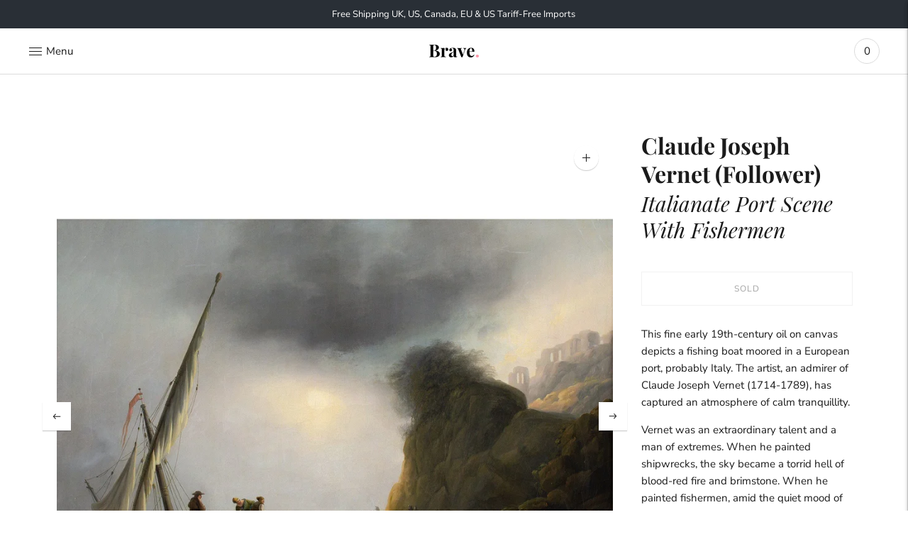

--- FILE ---
content_type: text/html; charset=utf-8
request_url: https://bravefineart.com/products/claude-joseph-vernet-follower-italianate-port-scene-with-fishermen
body_size: 29593
content:
<!doctype html>

<!--
      ___                       ___           ___           ___
     /  /\                     /__/\         /  /\         /  /\
    /  /:/_                    \  \:\       /  /:/        /  /::\
   /  /:/ /\  ___     ___       \  \:\     /  /:/        /  /:/\:\
  /  /:/ /:/ /__/\   /  /\  ___  \  \:\   /  /:/  ___   /  /:/  \:\
 /__/:/ /:/  \  \:\ /  /:/ /__/\  \__\:\ /__/:/  /  /\ /__/:/ \__\:\
 \  \:\/:/    \  \:\  /:/  \  \:\ /  /:/ \  \:\ /  /:/ \  \:\ /  /:/
  \  \::/      \  \:\/:/    \  \:\  /:/   \  \:\  /:/   \  \:\  /:/
   \  \:\       \  \::/      \  \:\/:/     \  \:\/:/     \  \:\/:/
    \  \:\       \__\/        \  \::/       \  \::/       \  \::/
     \__\/                     \__\/         \__\/         \__\/

--------------------------------------------------------------------
#  Lorenza v3.1.1
#  Documentation: https://help.fluorescent.co/lorenza-next/
#  Purchase: https://themes.shopify.com/themes/lorenza
#  A product by Fluorescent: https://fluorescent.co/
--------------------------------------------------------------------

-->

<html class="no-js" lang="en">
<head>
<meta name="smart-seo-integrated" content="true" /><title>Claude Joseph Vernet (Follower), Italianate Port Scene With Fishermen</title>
<meta name="description" content="This fine early 19th-century oil on canvas depicts a fishing boat moored in a European port, probably Italy. The artist, an admirer of Claude Joseph Vernet (1714-1789), has captured an atmosphere of calm tranquillity. Vernet was an extraordinary talent and a man of extremes. When he painted shipwrecks, the sky became a" />
<meta name="smartseo-keyword" content="" />
<meta name="smartseo-timestamp" content="0" /><meta charset="utf-8">
  <meta http-equiv="X-UA-Compatible" content="IE=edge,chrome=1">
  <meta name="viewport" content="width=device-width,initial-scale=1">
  <link rel="canonical" href="https://bravefineart.com/products/claude-joseph-vernet-follower-italianate-port-scene-with-fishermen">

  
<link rel="shortcut icon" href="//bravefineart.com/cdn/shop/files/logo-black-pink_32x32.png?v=1738785418" type="image/png">






  
  
  
  
  




<meta name="description" content="This fine early 19th-century oil on canvas depicts a fishing boat moored in a European port, probably Italy. The artist, an admirer of Claude Joseph Vernet (1714-1789), has captured an atmosphere of calm tranquillity. Vernet was an extraordinary talent and a man of extremes. When he painted shipwrecks, the sky became a" />
<meta property="og:url" content="https://bravefineart.com/products/claude-joseph-vernet-follower-italianate-port-scene-with-fishermen">
<meta property="og:site_name" content="Brave Fine Art">
<meta property="og:type" content="product">
<meta property="og:title" content="Claude Joseph Vernet (Follower), Italianate Port Scene With Fishermen">
<meta property="og:description" content="This fine early 19th-century oil on canvas depicts a fishing boat moored in a European port, probably Italy. The artist, an admirer of Claude Joseph Vernet (1714-1789), has captured an atmosphere of calm tranquillity. Vernet was an extraordinary talent and a man of extremes. When he painted shipwrecks, the sky became a">
<meta property="og:image" content="http://bravefineart.com/cdn/shop/products/BRV1220_w_1024x.jpg?v=1674655079">
<meta property="og:image:secure_url" content="https://bravefineart.com/cdn/shop/products/BRV1220_w_1024x.jpg?v=1674655079">
<meta property="og:price:amount" content="1,495">
<meta property="og:price:currency" content="GBP">

<meta name="twitter:title" content="Claude Joseph Vernet (Follower), Italianate Port Scene With Fishermen">
<meta name="twitter:description" content="This fine early 19th-century oil on canvas depicts a fishing boat moored in a European port, probably Italy. The artist, an admirer of Claude Joseph Vernet (1714-1789), has captured an atmosphere of calm tranquillity. Vernet was an extraordinary talent and a man of extremes. When he painted shipwrecks, the sky became a">
<meta name="twitter:card" content="summary_large_image">
<meta name="twitter:image" content="https://bravefineart.com/cdn/shop/products/BRV1220_w_1024x.jpg?v=1674655079">
<meta name="twitter:image:width" content="480">
<meta name="twitter:image:height" content="480">


  <script>
  console.log('THEME v3.1.1 by Fluorescent');

  document.documentElement.className = document.documentElement.className.replace('no-js', '');

  window.theme = {
    version: 'v3.1.1',
    moneyFormat: "<span class=money>£{{amount_no_decimals}}</span>",
    strings: {
      name: "Brave Fine Art",
      addToCart: "Add to cart",
      soldOut: "Sold",
      unavailable: "Unavailable",
      quickCartCheckout: "Go to Checkout",
      collection: {
        filter: "Filter",
        sort: "Sort",
        apply: "Apply",
        show: "Show",
        manual: "Translation missing: en.collections.sort.manual",
        price_ascending: "Translation missing: en.collections.sort.price_ascending",
        price_descending: "Translation missing: en.collections.sort.price_descending",
        title_ascending: "Translation missing: en.collections.sort.title_ascending",
        title_descending: "Translation missing: en.collections.sort.title_descending",
        created_ascending: "Translation missing: en.collections.sort.created_ascending",
        created_descending: "Translation missing: en.collections.sort.created_descending",
        best_selling: "Translation missing: en.collections.sort.best_selling",
      },

      cart: {
        general: {
          currency: "Currency",
          empty: "Your cart is currently empty."
        }
      },
      general: {
        menu: {
          logout: "Logout",
          login_register: "Login \/ Register"
        },
        products: {
          recently_viewed: "Recently Viewed",
          no_recently_viewed: "No recently viewed items."
        },
        search: {
          search: "Search",
          no_results: "Try checking your spelling or using different words.",
          placeholder: "Search",
          quick_search: "Quick search",
          quick_search_results: {
            one: "Result",
            other: "Results"
          },
          submit: "Submit"
        }
      },
      products: {
        product: {
          view: "View the full product",
          total_reviews: "reviews",
          write_review: "Write a review",
          share_heading: "Share",
          unavailable: "Unavailable",
          unitPrice: "Unit price",
          unitPriceSeparator: "per"
        }
      },
      layout: {
        cart: {
          title: "Cart"
        }
      },
      search: {
        headings: {
          articles: "Articles",
          pages: "Pages",
          products: "Artworks"
        },
        view_all: "View all",
        no_results: "We found no search results for",
        nothing_found: "Nothing found",
        no_product_results: "No product results for",
        no_page_results: "No page results for",
        no_article_results: "No article results for"
      }
    },
    routes: {
      root: "/",
      cart: {
        base: "/cart",
        add: "/cart/add",
        change: "/cart/change",
        clear: "/cart/clear",
      },
      // Manual routes until Shopify adds support
      products: "/products",
      productRecommendations: "/recommendations/products"
    },
  }

  
</script>
  

<style>
  @font-face {
  font-family: "Playfair Display";
  font-weight: 400;
  font-style: normal;
  src: url("//bravefineart.com/cdn/fonts/playfair_display/playfairdisplay_n4.9980f3e16959dc89137cc1369bfc3ae98af1deb9.woff2") format("woff2"),
       url("//bravefineart.com/cdn/fonts/playfair_display/playfairdisplay_n4.c562b7c8e5637886a811d2a017f9e023166064ee.woff") format("woff");
}


  @font-face {
  font-family: "Playfair Display";
  font-weight: 700;
  font-style: normal;
  src: url("//bravefineart.com/cdn/fonts/playfair_display/playfairdisplay_n7.592b3435e0fff3f50b26d410c73ae7ec893f6910.woff2") format("woff2"),
       url("//bravefineart.com/cdn/fonts/playfair_display/playfairdisplay_n7.998b1417dec711058cce2abb61a0b8c59066498f.woff") format("woff");
}

  @font-face {
  font-family: "Playfair Display";
  font-weight: 800;
  font-style: normal;
  src: url("//bravefineart.com/cdn/fonts/playfair_display/playfairdisplay_n8.6eb6eef842b0c20d275bf49aba2d67b63b32df36.woff2") format("woff2"),
       url("//bravefineart.com/cdn/fonts/playfair_display/playfairdisplay_n8.067c07b5adefec37e13db506191b54f34679ee16.woff") format("woff");
}

  @font-face {
  font-family: "Playfair Display";
  font-weight: 700;
  font-style: italic;
  src: url("//bravefineart.com/cdn/fonts/playfair_display/playfairdisplay_i7.ba833b400bcd9c858b439c75a4a7c6eddc4c7de0.woff2") format("woff2"),
       url("//bravefineart.com/cdn/fonts/playfair_display/playfairdisplay_i7.4872c65919810cd2f622f4ba52cd2e9e595f11d5.woff") format("woff");
}


  @font-face {
  font-family: "Nunito Sans";
  font-weight: 400;
  font-style: normal;
  src: url("//bravefineart.com/cdn/fonts/nunito_sans/nunitosans_n4.0276fe080df0ca4e6a22d9cb55aed3ed5ba6b1da.woff2") format("woff2"),
       url("//bravefineart.com/cdn/fonts/nunito_sans/nunitosans_n4.b4964bee2f5e7fd9c3826447e73afe2baad607b7.woff") format("woff");
}

  @font-face {
  font-family: "Nunito Sans";
  font-weight: 500;
  font-style: normal;
  src: url("//bravefineart.com/cdn/fonts/nunito_sans/nunitosans_n5.6fc0ed1feb3fc393c40619f180fc49c4d0aae0db.woff2") format("woff2"),
       url("//bravefineart.com/cdn/fonts/nunito_sans/nunitosans_n5.2c84830b46099cbcc1095f30e0957b88b914e50a.woff") format("woff");
}

  @font-face {
  font-family: "Nunito Sans";
  font-weight: 400;
  font-style: italic;
  src: url("//bravefineart.com/cdn/fonts/nunito_sans/nunitosans_i4.6e408730afac1484cf297c30b0e67c86d17fc586.woff2") format("woff2"),
       url("//bravefineart.com/cdn/fonts/nunito_sans/nunitosans_i4.c9b6dcbfa43622b39a5990002775a8381942ae38.woff") format("woff");
}

  @font-face {
  font-family: "Nunito Sans";
  font-weight: 500;
  font-style: italic;
  src: url("//bravefineart.com/cdn/fonts/nunito_sans/nunitosans_i5.4aec82a63f514f7698d355e559a100d24fff7f85.woff2") format("woff2"),
       url("//bravefineart.com/cdn/fonts/nunito_sans/nunitosans_i5.cdc884b66aa1fc89a9fc4820a600e6cdd9d97845.woff") format("woff");
}


  
  

  :root {
    --color-accent: #ff6b6b;
    --color-text: #1b1b1b;
    --color-text-meta: rgba(27, 27, 27, 0.7);
    --color-button-bg: #f4f4f4;
    --color-button-hover-bg: #e7e7e7;
    --color-button-active-bg: #dbdbdb;
    --color-bg: #ffffff;
    --color-bg-transparent: rgba(255, 255, 255, 0.8);
    --color-bg-contrast: #f2f2f2;
    --color-bg-darker: #f7f7f7;
    --color-background-meta: #f5f5f5;
    --color-border: #dedede;
    --color-border-darker: #b8b8b8;
    --color-border-darkest: #9e9e9e;
    --color-input-text: #606060;
    --color-input-inactive-text: rgba(96, 96, 96, 0.7);
    --color-icon: #9c9c9c;
    --color-icon-darker: #767676;
    --color-icon-darkerest: #5c5c5c;
    --color-primary-button-bg: #ff6b6b;
    --color-primary-button-active-bg: #ff5252;
    --color-secondary-button-text: #1b1b1b;
    --color-sale-badge: #ff6b6b;
    --color-sold-out-badge: #1b1b1b;
    --color-success-message: #ff6b6b;
    --color-error-message: #dd2200;

    --color-contrast-text: #262626;
    --color-contrast-text-meta: rgba(38, 38, 38, 0.7);
    --color-contrast-bg: #f9f9f9;
    --color-contrast-border: #d6d6d6;
    --color-contrast-border-darker: #b0b0b0;
    --color-contrast-border-darkest: #969696;
    --color-contrast-input-text: #5e5e5e;
    --color-contrast-input-inactive-text: rgba(94, 94, 94, 0.7);
    --color-contrast-icon: #939393;

    --color-header-text: #171717;
    --color-header-bg: #ffffff;
    --color-header-border: #dcdcdc;
    --color-header-border-darken: #c3c3c3;

    --color-footer-text: #ffffff;
    --color-footer-text-meta: rgba(255, 255, 255, 0.7);
    --color-footer-bg: #020202;
    --color-footer-border: #f9e900;
    --color-footer-button-bg: #ffffff;
    --color-footer-button-bg-lighter: #ffffff;
    --color-footer-button-text: #020202;

    --color-navigation-text: #151515;
    --color-navigation-text-meta: rgba(21, 21, 21, 0.7);
    --color-navigation-bg: #ffffff;
    --color-navigation-bg-darker: #f2f2f2;
    --color-navigation-feature: rgba(21, 21, 21, 0.05);

    --color-drawer-text: #151515;
    --color-drawer-text-meta: rgba(21, 21, 21, 0.7);
    --color-drawer-bg: #ffffff;
    --color-drawer-bg-darker: #f2f2f2;
    --color-drawer-background-meta: #f5f5f5;
    --color-drawer-border: #d6d6d6;
    --color-drawer-border-darker: #b0b0b0;
    --color-drawer-border-darkest: #969696;
    --color-drawer-input-text: #5e5e5e;
    --color-drawer-input-inactive-text: rgba(94, 94, 94, 0.7);
    --color-drawer-icon: #939393;
    --color-drawer-icon-darker: #6d6d6d;

    --color-placeholder-bg: #fafafa;

    --color-bg-overlay: rgba(27, 27, 27, 0.25);

    --color-qs-highlight: rgba(21, 21, 21, 0.1);

    --font-logo: "Playfair Display", serif;
    --font-logo-weight: 400;
    --font-logo-style: normal;

    --font-heading: "Playfair Display", serif;
    --font-heading-weight: 700;
    --font-heading-style: normal;
    --font-heading-bold-weight: 800;

    --font-body: "Nunito Sans", sans-serif;
    --font-body-weight: 400;
    --font-body-style: normal;
    --font-body-bold-weight: 500;

    --font-size-body-extra-small: 12px;
    --font-size-body-small: 13px;
    --font-size-body-base: 15px;
    --font-size-body-large: 17px;
    --font-size-body-extra-large: 20px;

    --font-size-heading-display: 32px;
    --font-size-heading-1: 28px;
    --font-size-heading-1-small: 24px;
    --font-size-heading-2: 20px;
    --font-size-heading-3: 18px;

    --section-vertical-spacing: 40px;
    --section-vertical-spacing-desktop: 80px;
    --section-vertical-spacing-tall: 80px;
    --section-vertical-spacing-tall-desktop: 160px;
  }
</style>
  <link href="//bravefineart.com/cdn/shop/t/47/assets/index.css?v=134840514369200100651767883959" rel="stylesheet" type="text/css" media="all" />
  <style>
  .accordion__group:after {
    background-color: var(--color-icon);
    -webkit-mask: url(//bravefineart.com/cdn/shop/t/47/assets/chevron-down.svg?v=14797827152027912471712146748) 50% 50% no-repeat;
    mask: url(//bravefineart.com/cdn/shop/t/47/assets/chevron-down.svg?v=14797827152027912471712146748) 50% 50% no-repeat;
  }
</style>

  <script>window.performance && window.performance.mark && window.performance.mark('shopify.content_for_header.start');</script><meta name="google-site-verification" content="Rl_O29dItUyHInCRVIjx-cVuNGyo8wHcnAEB8H_TYf8">
<meta id="shopify-digital-wallet" name="shopify-digital-wallet" content="/25089760/digital_wallets/dialog">
<meta name="shopify-checkout-api-token" content="807b3dd679c88b1403dc5f586af5fdb4">
<link rel="alternate" type="application/json+oembed" href="https://bravefineart.com/products/claude-joseph-vernet-follower-italianate-port-scene-with-fishermen.oembed">
<script async="async" src="/checkouts/internal/preloads.js?locale=en-GB"></script>
<link rel="preconnect" href="https://shop.app" crossorigin="anonymous">
<script async="async" src="https://shop.app/checkouts/internal/preloads.js?locale=en-GB&shop_id=25089760" crossorigin="anonymous"></script>
<script id="apple-pay-shop-capabilities" type="application/json">{"shopId":25089760,"countryCode":"GB","currencyCode":"GBP","merchantCapabilities":["supports3DS"],"merchantId":"gid:\/\/shopify\/Shop\/25089760","merchantName":"Brave Fine Art","requiredBillingContactFields":["postalAddress","email","phone"],"requiredShippingContactFields":["postalAddress","email","phone"],"shippingType":"shipping","supportedNetworks":["visa","maestro","masterCard","amex","discover","elo"],"total":{"type":"pending","label":"Brave Fine Art","amount":"1.00"},"shopifyPaymentsEnabled":true,"supportsSubscriptions":true}</script>
<script id="shopify-features" type="application/json">{"accessToken":"807b3dd679c88b1403dc5f586af5fdb4","betas":["rich-media-storefront-analytics"],"domain":"bravefineart.com","predictiveSearch":true,"shopId":25089760,"locale":"en"}</script>
<script>var Shopify = Shopify || {};
Shopify.shop = "brave-fine-art.myshopify.com";
Shopify.locale = "en";
Shopify.currency = {"active":"GBP","rate":"1.0"};
Shopify.country = "GB";
Shopify.theme = {"name":"Brave V9.8","id":167052017981,"schema_name":"Lorenza","schema_version":"3.1.1","theme_store_id":798,"role":"main"};
Shopify.theme.handle = "null";
Shopify.theme.style = {"id":null,"handle":null};
Shopify.cdnHost = "bravefineart.com/cdn";
Shopify.routes = Shopify.routes || {};
Shopify.routes.root = "/";</script>
<script type="module">!function(o){(o.Shopify=o.Shopify||{}).modules=!0}(window);</script>
<script>!function(o){function n(){var o=[];function n(){o.push(Array.prototype.slice.apply(arguments))}return n.q=o,n}var t=o.Shopify=o.Shopify||{};t.loadFeatures=n(),t.autoloadFeatures=n()}(window);</script>
<script>
  window.ShopifyPay = window.ShopifyPay || {};
  window.ShopifyPay.apiHost = "shop.app\/pay";
  window.ShopifyPay.redirectState = null;
</script>
<script id="shop-js-analytics" type="application/json">{"pageType":"product"}</script>
<script defer="defer" async type="module" src="//bravefineart.com/cdn/shopifycloud/shop-js/modules/v2/client.init-shop-cart-sync_IZsNAliE.en.esm.js"></script>
<script defer="defer" async type="module" src="//bravefineart.com/cdn/shopifycloud/shop-js/modules/v2/chunk.common_0OUaOowp.esm.js"></script>
<script type="module">
  await import("//bravefineart.com/cdn/shopifycloud/shop-js/modules/v2/client.init-shop-cart-sync_IZsNAliE.en.esm.js");
await import("//bravefineart.com/cdn/shopifycloud/shop-js/modules/v2/chunk.common_0OUaOowp.esm.js");

  window.Shopify.SignInWithShop?.initShopCartSync?.({"fedCMEnabled":true,"windoidEnabled":true});

</script>
<script>
  window.Shopify = window.Shopify || {};
  if (!window.Shopify.featureAssets) window.Shopify.featureAssets = {};
  window.Shopify.featureAssets['shop-js'] = {"shop-cart-sync":["modules/v2/client.shop-cart-sync_DLOhI_0X.en.esm.js","modules/v2/chunk.common_0OUaOowp.esm.js"],"init-fed-cm":["modules/v2/client.init-fed-cm_C6YtU0w6.en.esm.js","modules/v2/chunk.common_0OUaOowp.esm.js"],"shop-button":["modules/v2/client.shop-button_BCMx7GTG.en.esm.js","modules/v2/chunk.common_0OUaOowp.esm.js"],"shop-cash-offers":["modules/v2/client.shop-cash-offers_BT26qb5j.en.esm.js","modules/v2/chunk.common_0OUaOowp.esm.js","modules/v2/chunk.modal_CGo_dVj3.esm.js"],"init-windoid":["modules/v2/client.init-windoid_B9PkRMql.en.esm.js","modules/v2/chunk.common_0OUaOowp.esm.js"],"init-shop-email-lookup-coordinator":["modules/v2/client.init-shop-email-lookup-coordinator_DZkqjsbU.en.esm.js","modules/v2/chunk.common_0OUaOowp.esm.js"],"shop-toast-manager":["modules/v2/client.shop-toast-manager_Di2EnuM7.en.esm.js","modules/v2/chunk.common_0OUaOowp.esm.js"],"shop-login-button":["modules/v2/client.shop-login-button_BtqW_SIO.en.esm.js","modules/v2/chunk.common_0OUaOowp.esm.js","modules/v2/chunk.modal_CGo_dVj3.esm.js"],"avatar":["modules/v2/client.avatar_BTnouDA3.en.esm.js"],"pay-button":["modules/v2/client.pay-button_CWa-C9R1.en.esm.js","modules/v2/chunk.common_0OUaOowp.esm.js"],"init-shop-cart-sync":["modules/v2/client.init-shop-cart-sync_IZsNAliE.en.esm.js","modules/v2/chunk.common_0OUaOowp.esm.js"],"init-customer-accounts":["modules/v2/client.init-customer-accounts_DenGwJTU.en.esm.js","modules/v2/client.shop-login-button_BtqW_SIO.en.esm.js","modules/v2/chunk.common_0OUaOowp.esm.js","modules/v2/chunk.modal_CGo_dVj3.esm.js"],"init-shop-for-new-customer-accounts":["modules/v2/client.init-shop-for-new-customer-accounts_JdHXxpS9.en.esm.js","modules/v2/client.shop-login-button_BtqW_SIO.en.esm.js","modules/v2/chunk.common_0OUaOowp.esm.js","modules/v2/chunk.modal_CGo_dVj3.esm.js"],"init-customer-accounts-sign-up":["modules/v2/client.init-customer-accounts-sign-up_D6__K_p8.en.esm.js","modules/v2/client.shop-login-button_BtqW_SIO.en.esm.js","modules/v2/chunk.common_0OUaOowp.esm.js","modules/v2/chunk.modal_CGo_dVj3.esm.js"],"checkout-modal":["modules/v2/client.checkout-modal_C_ZQDY6s.en.esm.js","modules/v2/chunk.common_0OUaOowp.esm.js","modules/v2/chunk.modal_CGo_dVj3.esm.js"],"shop-follow-button":["modules/v2/client.shop-follow-button_XetIsj8l.en.esm.js","modules/v2/chunk.common_0OUaOowp.esm.js","modules/v2/chunk.modal_CGo_dVj3.esm.js"],"lead-capture":["modules/v2/client.lead-capture_DvA72MRN.en.esm.js","modules/v2/chunk.common_0OUaOowp.esm.js","modules/v2/chunk.modal_CGo_dVj3.esm.js"],"shop-login":["modules/v2/client.shop-login_ClXNxyh6.en.esm.js","modules/v2/chunk.common_0OUaOowp.esm.js","modules/v2/chunk.modal_CGo_dVj3.esm.js"],"payment-terms":["modules/v2/client.payment-terms_CNlwjfZz.en.esm.js","modules/v2/chunk.common_0OUaOowp.esm.js","modules/v2/chunk.modal_CGo_dVj3.esm.js"]};
</script>
<script>(function() {
  var isLoaded = false;
  function asyncLoad() {
    if (isLoaded) return;
    isLoaded = true;
    var urls = ["\/\/cdn.shopify.com\/proxy\/9c0e694b5b64d186de6c5c12b030d7aa53e540c941a470455818eb265fd3d73a\/shopify-script-tags.s3.eu-west-1.amazonaws.com\/smartseo\/instantpage.js?shop=brave-fine-art.myshopify.com\u0026sp-cache-control=cHVibGljLCBtYXgtYWdlPTkwMA"];
    for (var i = 0; i < urls.length; i++) {
      var s = document.createElement('script');
      s.type = 'text/javascript';
      s.async = true;
      s.src = urls[i];
      var x = document.getElementsByTagName('script')[0];
      x.parentNode.insertBefore(s, x);
    }
  };
  if(window.attachEvent) {
    window.attachEvent('onload', asyncLoad);
  } else {
    window.addEventListener('load', asyncLoad, false);
  }
})();</script>
<script id="__st">var __st={"a":25089760,"offset":0,"reqid":"30358d53-6588-4c14-8225-52931194962c-1768393889","pageurl":"bravefineart.com\/products\/claude-joseph-vernet-follower-italianate-port-scene-with-fishermen","u":"a5d05b82025d","p":"product","rtyp":"product","rid":8093825958205};</script>
<script>window.ShopifyPaypalV4VisibilityTracking = true;</script>
<script id="captcha-bootstrap">!function(){'use strict';const t='contact',e='account',n='new_comment',o=[[t,t],['blogs',n],['comments',n],[t,'customer']],c=[[e,'customer_login'],[e,'guest_login'],[e,'recover_customer_password'],[e,'create_customer']],r=t=>t.map((([t,e])=>`form[action*='/${t}']:not([data-nocaptcha='true']) input[name='form_type'][value='${e}']`)).join(','),a=t=>()=>t?[...document.querySelectorAll(t)].map((t=>t.form)):[];function s(){const t=[...o],e=r(t);return a(e)}const i='password',u='form_key',d=['recaptcha-v3-token','g-recaptcha-response','h-captcha-response',i],f=()=>{try{return window.sessionStorage}catch{return}},m='__shopify_v',_=t=>t.elements[u];function p(t,e,n=!1){try{const o=window.sessionStorage,c=JSON.parse(o.getItem(e)),{data:r}=function(t){const{data:e,action:n}=t;return t[m]||n?{data:e,action:n}:{data:t,action:n}}(c);for(const[e,n]of Object.entries(r))t.elements[e]&&(t.elements[e].value=n);n&&o.removeItem(e)}catch(o){console.error('form repopulation failed',{error:o})}}const l='form_type',E='cptcha';function T(t){t.dataset[E]=!0}const w=window,h=w.document,L='Shopify',v='ce_forms',y='captcha';let A=!1;((t,e)=>{const n=(g='f06e6c50-85a8-45c8-87d0-21a2b65856fe',I='https://cdn.shopify.com/shopifycloud/storefront-forms-hcaptcha/ce_storefront_forms_captcha_hcaptcha.v1.5.2.iife.js',D={infoText:'Protected by hCaptcha',privacyText:'Privacy',termsText:'Terms'},(t,e,n)=>{const o=w[L][v],c=o.bindForm;if(c)return c(t,g,e,D).then(n);var r;o.q.push([[t,g,e,D],n]),r=I,A||(h.body.append(Object.assign(h.createElement('script'),{id:'captcha-provider',async:!0,src:r})),A=!0)});var g,I,D;w[L]=w[L]||{},w[L][v]=w[L][v]||{},w[L][v].q=[],w[L][y]=w[L][y]||{},w[L][y].protect=function(t,e){n(t,void 0,e),T(t)},Object.freeze(w[L][y]),function(t,e,n,w,h,L){const[v,y,A,g]=function(t,e,n){const i=e?o:[],u=t?c:[],d=[...i,...u],f=r(d),m=r(i),_=r(d.filter((([t,e])=>n.includes(e))));return[a(f),a(m),a(_),s()]}(w,h,L),I=t=>{const e=t.target;return e instanceof HTMLFormElement?e:e&&e.form},D=t=>v().includes(t);t.addEventListener('submit',(t=>{const e=I(t);if(!e)return;const n=D(e)&&!e.dataset.hcaptchaBound&&!e.dataset.recaptchaBound,o=_(e),c=g().includes(e)&&(!o||!o.value);(n||c)&&t.preventDefault(),c&&!n&&(function(t){try{if(!f())return;!function(t){const e=f();if(!e)return;const n=_(t);if(!n)return;const o=n.value;o&&e.removeItem(o)}(t);const e=Array.from(Array(32),(()=>Math.random().toString(36)[2])).join('');!function(t,e){_(t)||t.append(Object.assign(document.createElement('input'),{type:'hidden',name:u})),t.elements[u].value=e}(t,e),function(t,e){const n=f();if(!n)return;const o=[...t.querySelectorAll(`input[type='${i}']`)].map((({name:t})=>t)),c=[...d,...o],r={};for(const[a,s]of new FormData(t).entries())c.includes(a)||(r[a]=s);n.setItem(e,JSON.stringify({[m]:1,action:t.action,data:r}))}(t,e)}catch(e){console.error('failed to persist form',e)}}(e),e.submit())}));const S=(t,e)=>{t&&!t.dataset[E]&&(n(t,e.some((e=>e===t))),T(t))};for(const o of['focusin','change'])t.addEventListener(o,(t=>{const e=I(t);D(e)&&S(e,y())}));const B=e.get('form_key'),M=e.get(l),P=B&&M;t.addEventListener('DOMContentLoaded',(()=>{const t=y();if(P)for(const e of t)e.elements[l].value===M&&p(e,B);[...new Set([...A(),...v().filter((t=>'true'===t.dataset.shopifyCaptcha))])].forEach((e=>S(e,t)))}))}(h,new URLSearchParams(w.location.search),n,t,e,['guest_login'])})(!0,!0)}();</script>
<script integrity="sha256-4kQ18oKyAcykRKYeNunJcIwy7WH5gtpwJnB7kiuLZ1E=" data-source-attribution="shopify.loadfeatures" defer="defer" src="//bravefineart.com/cdn/shopifycloud/storefront/assets/storefront/load_feature-a0a9edcb.js" crossorigin="anonymous"></script>
<script crossorigin="anonymous" defer="defer" src="//bravefineart.com/cdn/shopifycloud/storefront/assets/shopify_pay/storefront-65b4c6d7.js?v=20250812"></script>
<script data-source-attribution="shopify.dynamic_checkout.dynamic.init">var Shopify=Shopify||{};Shopify.PaymentButton=Shopify.PaymentButton||{isStorefrontPortableWallets:!0,init:function(){window.Shopify.PaymentButton.init=function(){};var t=document.createElement("script");t.src="https://bravefineart.com/cdn/shopifycloud/portable-wallets/latest/portable-wallets.en.js",t.type="module",document.head.appendChild(t)}};
</script>
<script data-source-attribution="shopify.dynamic_checkout.buyer_consent">
  function portableWalletsHideBuyerConsent(e){var t=document.getElementById("shopify-buyer-consent"),n=document.getElementById("shopify-subscription-policy-button");t&&n&&(t.classList.add("hidden"),t.setAttribute("aria-hidden","true"),n.removeEventListener("click",e))}function portableWalletsShowBuyerConsent(e){var t=document.getElementById("shopify-buyer-consent"),n=document.getElementById("shopify-subscription-policy-button");t&&n&&(t.classList.remove("hidden"),t.removeAttribute("aria-hidden"),n.addEventListener("click",e))}window.Shopify?.PaymentButton&&(window.Shopify.PaymentButton.hideBuyerConsent=portableWalletsHideBuyerConsent,window.Shopify.PaymentButton.showBuyerConsent=portableWalletsShowBuyerConsent);
</script>
<script data-source-attribution="shopify.dynamic_checkout.cart.bootstrap">document.addEventListener("DOMContentLoaded",(function(){function t(){return document.querySelector("shopify-accelerated-checkout-cart, shopify-accelerated-checkout")}if(t())Shopify.PaymentButton.init();else{new MutationObserver((function(e,n){t()&&(Shopify.PaymentButton.init(),n.disconnect())})).observe(document.body,{childList:!0,subtree:!0})}}));
</script>
<link id="shopify-accelerated-checkout-styles" rel="stylesheet" media="screen" href="https://bravefineart.com/cdn/shopifycloud/portable-wallets/latest/accelerated-checkout-backwards-compat.css" crossorigin="anonymous">
<style id="shopify-accelerated-checkout-cart">
        #shopify-buyer-consent {
  margin-top: 1em;
  display: inline-block;
  width: 100%;
}

#shopify-buyer-consent.hidden {
  display: none;
}

#shopify-subscription-policy-button {
  background: none;
  border: none;
  padding: 0;
  text-decoration: underline;
  font-size: inherit;
  cursor: pointer;
}

#shopify-subscription-policy-button::before {
  box-shadow: none;
}

      </style>

<script>window.performance && window.performance.mark && window.performance.mark('shopify.content_for_header.end');</script>
  <style>
  @font-face {
  font-family: "Playfair Display";
  font-weight: 400;
  font-style: italic;
  src: url("https://fonts.shopifycdn.com/playfair_display/playfairdisplay_i4.a6b31dd7985a500dee50e8e9792e48b71014b51d.woff2?h1=YnJhdmVmaW5lYXJ0LmNvbQ&h2=YnJhdmUtZmluZS1hcnQuYWNjb3VudC5teXNob3BpZnkuY29t&hmac=3f6b937a26d9cd5640cd343566ddf80eb1900224e3048b049f70f5e0408e3b09") format("woff2"),
       url("https://fonts.shopifycdn.com/playfair_display/playfairdisplay_i4.efdf7bd924b2180e5d0c4a2d40be7412ab667d60.woff?h1=YnJhdmVmaW5lYXJ0LmNvbQ&h2=YnJhdmUtZmluZS1hcnQuYWNjb3VudC5teXNob3BpZnkuY29t&hmac=8d65a2ff13205d3ac7ee6c7bd92f3a6e0c688447b55b3b6f83ed3905eadbc1ae") format("woff");
}
  </style>
<!-- Meta Pixel Code -->
<script>
!function(f,b,e,v,n,t,s)
{if(f.fbq)return;n=f.fbq=function(){n.callMethod?
n.callMethod.apply(n,arguments):n.queue.push(arguments)};
if(!f._fbq)f._fbq=n;n.push=n;n.loaded=!0;n.version='2.0';
n.queue=[];t=b.createElement(e);t.async=!0;
t.src=v;s=b.getElementsByTagName(e)[0];
s.parentNode.insertBefore(t,s)}(window, document,'script',
'https://connect.facebook.net/en_US/fbevents.js');
fbq('init', '816288739284400');
fbq('track', 'PageView');
</script>
<noscript><img height="1" width="1" style="display:none"
src="https://www.facebook.com/tr?id=816288739284400&ev=PageView&noscript=1"
/></noscript>
<!-- End Meta Pixel Code -->
<!-- BEGIN app block: shopify://apps/beast-currency-converter/blocks/doubly/267afa86-a419-4d5b-a61b-556038e7294d -->


	<script>
		var DoublyGlobalCurrency, catchXHR = true, bccAppVersion = 1;
       	var DoublyGlobal = {
			theme : 'no_theme',
			spanClass : 'money',
			cookieName : '_g1736852958',
			ratesUrl :  'https://init.grizzlyapps.com/9e32c84f0db4f7b1eb40c32bdb0bdea9',
			geoUrl : 'https://currency.grizzlyapps.com/83d400c612f9a099fab8f76dcab73a48',
			shopCurrency : 'GBP',
            allowedCurrencies : '["GBP","USD","EUR","CAD","AUD"]',
			countriesJSON : '{"0c9fbda2f60ec2898217462c14a8ca28":"AFN","77825ffc7ed510e4219e27367f50f427":"ALL","25a2b91d530da6d79800c24bec689d61":"USD","6916af863143143036e271f9117caadc":"DZD","36d215ec8ce6c5a767e678b13f50862b":"USD","fb911160ef95c46fb368ef2eff5570c0":"EUR","b3476dae9aa570b88a30abf70a978252":"AOA","0dcfbae12c14fe30dc542b8206e459bd":"XCD","78da38f7ae93bc36b6bd59ca89a8429e":"AZN","00bad30068c0f10b3b77506da947caa2":"ARS","ae7f19edb7b436fcaf57a36430c3d3b0":"AUD","33d5bb379aebcde4d167f033df2d382e":"EUR","9edd33fbd532c66cacf94af4db21dab7":"BSD","925c1d014fbf174114bb903bf2c7bac5":"BHD","7728cea5bac9cde9907b1085712ed9f2":"BDT","749b2ebf8d945c6cf6c5f048c72aaa2a":"AMD","51a5c332372cd72420a791368eece6f8":"BBD","a19904ce7ba5c44cb4d91748288eefe1":"EUR","35e59d62315172a2d1d54dc0dab770e2":"BMD","90719543ee7853da54814bea0989487b":"BTN","a64e8989e48fe1e7d05d23f4e8e9780c":"BOB","12a516dd73e5e53bd31569e4fcc041e6":"BAM","aedbb109003adaf6af69128c4e83cbe2":"BWP","10cfd19a20aae97470c9fbec788b71d6":"NOK","6b1966f4af75004e954a0de3c7fe7c1b":"BRL","a8958ab7798f4aef591661273c373f08":"BZD","950722fea3174745d7dfa0458b3cf71b":"USD","af5b357afe354e75e320a29e2b045978":"SBD","b53c1f894f02b24dcda710f846b6f0b3":"USD","1eb8a653b84f6acca0219cc54beac35f":"BND","181b4e020d6109051fc88ee13fb045ca":"BGN","3024a0f4e34ca7dc9ee76ebd3c519a83":"MMK","b69c9b470097833122f215cf0fa67382":"BIF","df9ace98f7da2dab53a04a99cf75a3de":"BYN","8d516a5655bcd1dd017b946ca6eed9d6":"KHR","1ea38124b279c2416df6b493978da030":"XAF","132df582bdd725b956df4dfe33711f28":"CAD","7322579988573acf8fd138830bc5e884":"CVE","51bc3879ab2a3f057693cb9ec6e45c94":"KYD","3a3cea975adfe6240593cd1e5388120d":"XAF","7bbd9b6a782e6e1e6a117129051aac32":"LKR","60b136c7758c1178ce48c292d65851e5":"XAF","c3c3ac331bcee531802bc9c1712f5c54":"CLP","92035c0407d62963eda165cda28d6114":"CNY","2bd18f873de9138c69de623ee7f04af9":"TWD","6810126b0ee4236a21f0ac1c4fdb6764":"AUD","bcf6ce5201899723a0a06792c6caeed3":"AUD","5a43428b67ab8a57bfbe1088c4b7f42f":"COP","f2b2534365ee9f71fbed5e2afcdca50a":"KMF","f773a4708bf9adfefd6298f12b062124":"EUR","f8ec5d9332715db4eb25a5347286e599":"XAF","92150c6fdab610675a24978b4cfbf368":"CDF","96b30a27a1720ddf1b08cc915d36acab":"NZD","7a7f88e4952e63bfcd9635168264fe45":"CRC","67a7fa7c3712d0f7a9dc50853047e144":"HRK","93d5e4bf2d22ead33ca93c5214b54463":"CUP","fa68eef805d5b746aadfc57d13dda9a9":"EUR","a8c576d30a24ac83a47745f71143946b":"CZK","2b08e971cdcf7ef71b19dc31bc06b34b":"XOF","05604cf68845e754896337a8f344e8fc":"DKK","6a7b45431588328067bcdea71dff5b2a":"XCD","1454a2d0108781f78149c88fc8f36d7b":"DOP","636307c6fe4c4b5f7f8c5d30fd69bd65":"USD","cbe09632afa1023daf096d3c95eb652e":"SVC","d30229b54be75d9af0c2e367659a444d":"XAF","3a17356976367ffbf3dd2cee9d9ebad1":"ETB","b263a08ae41abd42665413977d57598f":"ERN","1d1ad6b40e3d3a78667c18e8f9bcbd31":"EUR","037e3819826f61b753b5f5522720668b":"DKK","e27ad3455ba99e93fcca2d6002a07a96":"FKP","48bbd3a2d035cbaf0147d48d70177188":"GBP","a028125f469669a7318f1177d01951c7":"FJD","e23547145863c2b35236b8e0aed3a1ca":"EUR","20fffcb7953b3a667d99abc2ab8fa599":"EUR","df165264a8ef4d00ff49622f4bdbba44":"EUR","88754724b0746ba01695521f0b7bd554":"EUR","c0deda8719b6bb588d2affcdda0b55c9":"XPF","4b99e0aa7795a20b86ea71bb517e3c1f":"EUR","f622b9c2c0cbbc0ca896148c9c92d897":"DJF","8497791e5f8c69a8f6b5ac7b40407442":"XAF","5479ec9596d2508d9f10a91e35e624a5":"GEL","599a0c6d00669d5a18a073e813ad25c1":"GMD","2a3d1dea32681c822faadda2c7bedc93":"ILS","244b30c0daca97ac92f8dc4d7196a979":"EUR","7e23e62798f68cfe69f385cfc5d24bc2":"GHS","b6564c7e17cce6b08e8c28e9967777cf":"GIP","34bcc718cc321ae168c1f9fc4675d6db":"AUD","eadfe4ad5bf03256d8945fd987b9af1d":"EUR","ac960308358e08e9e02979c2f73640a1":"DKK","4e4fa68feb9fe6e476e4fc4c2b0c29cd":"XCD","9d94ac33984c098a1990dfab46d247ff":"EUR","092b02a88419e23d1756a310d95fdfd0":"USD","b204130dc52fe1ffb1fbcbd9ed9648db":"GTQ","372cb8311b845822dc0f94eef709b010":"GNF","57e542cde098aeba6a4cde0f240030ed":"GYD","6896dc1edf7162438bd6d2e24e81adc8":"HTG","efed88903dcd2f2f97398926dc5ea002":"AUD","f3c832d9f2faa0f2f2d6d8c73af455ca":"EUR","0de5a270cc68ef2a3a302d34e367752c":"HNL","ed0cea31460c29d419378320b9ba2add":"HKD","3566563af041eb64212d8e65c749fb85":"HUF","079927f1a99088814d8bc6a55445016f":"ISK","6401e1998d7987f15b52a3581165ff73":"INR","3c4dd418d1e359368054a5f1f9c9b049":"IDR","b65512eda9d25418e41fccdf473d5579":"IRR","807dba887c5c6e25089c209e0135b7be":"IQD","5b3d9c4d15449457901391acd80adbb1":"EUR","41e21e8c34d6aa3da5b718cf4231390d":"ILS","0dab797ef2bac38eacc418c9f8e15378":"EUR","8966da5d224a004f4cb84804a5f6c688":"XOF","5afe1f34ddec8ef4efc0d0a870cddd61":"JMD","bd9b17731f33daee1dcc16697cdd0cf2":"JPY","d5e688005a94a3e4757619a99f369013":"KZT","80205369a97c21e5b252abfa282346ed":"JOD","3edf06f0c8964eac1c6726937f7f352b":"KES","299afb61e687060e5e66bee8b29799f5":"KPW","04b22e7a99e35a4e6f6514b57cc97ae9":"KRW","0adfee7e28312e24433bcefe25145bce":"KWD","73b4c50df66f6a1a5798982a4039b0b0":"KGS","34b09239ed51e9a61f19a88ab3f7fcea":"LAK","cae77d8621fa4d86b0b92481880a5317":"LBP","bba28a0a3390f1867d6dbdb765c6a4dc":"LSL","77e8fb6bf8a842fbd6b34be76499ebfa":"EUR","d458e452b82fc3f8b22a793a46b9f98d":"LRD","1ae51d98f27604480f17d8fd97cac38a":"LYD","9165792285868d0cba002e56081bb192":"CHF","b7227de55a8695f5e7efe963c8f37580":"EUR","e1dc245d3be5a40f86acdc91ac12ea63":"EUR","1058307c74890a16402e5c523d45ccc4":"MOP","767899052385440a885d7de938daad01":"MGA","42afcbb9ee739cc47c7d1702eb6ce514":"MWK","275edfb0464d6ef42d4ab83e25f2c61f":"MYR","0920c810738edbd92221dc14a20fd857":"MVR","3d49572a28be2f390a459064d1a6fb86":"XOF","4e0781dfb39bff6f61a172fc36311361":"EUR","49216d21984ad4769256a4bda5b8e468":"EUR","7610e93ea7d4c45f7e396acd695cdabd":"MRO","76cae5901fbe4ffc09d33953adb034b1":"MUR","00837c88b2fca5736a8f9d3dc2b07bc5":"MXN","f363cf2859ce0362565e44f1893875a9":"EUR","1dccd443b3eb8235d5b5d5d6da8382dc":"MNT","6c9a5e308c5817eaef3edb3ecb7ad67c":"MDL","1eb3ae043c810aa530d470446f31feeb":"EUR","223989fc8d5283e598bde9d0073dd319":"XCD","f95322c1726fb8beb6a49e69f406062e":"MAD","ac1cd746ee4b708a441ff9e4fb36ac4c":"MZN","738079a8cc1ec3c3e2129b1e243fc759":"OMR","dfbe6bca2b81e38c0a9c080424b1d059":"NAD","c768fd9e960be7a96a15f3fe01180b75":"AUD","611b83f00e115fa1bd82798e0880237c":"NPR","ae260c648e19c69d011aaf48cf5f66ef":"EUR","27e53f66add17b02c21300e3e431c533":"ANG","718605db25ac86e0a81169c100c42433":"AWG","42df8577e98085941b5516769691614d":"ANG","ea5260e4f756a54ed674938e72b8468b":"USD","5825c0e889637e79beca81650c4c1ac3":"XPF","95f82d217678c6bcb292b8fc7682234f":"VUV","5b1e176938f4fc1e6522b9f9151d42d6":"NZD","4ec181c3cff3032f67d94739e0e8737d":"NIO","b3301ed2070ec7aceb5be3b5dcc07ad9":"XOF","cb1d6534badc367e8dd9d40ded713069":"NGN","0511d3f5aac43354944b18475222f917":"NZD","cc055af6be2b737d4707a96a552198ee":"AUD","3e08b5ba3280cdc6e122982b8d112784":"NOK","cac21d3c62a7eb45ee19b3ce11a5fbdf":"USD","8de2e7ca50fc23e4bd3bdad52af3037a":"USD","8ada16d7e26335f17caa2acb955e4c63":"USD","c2f8a60ae14932219e028d614e527959":"USD","e79c4eeea8288d0e262d1d406a7e66f8":"USD","58c5e67c7a17d3741c98f44625f55756":"PKR","e02107346a74b3d630cc6b3711a88536":"PAB","41a47e227563d31fdc856d695d3d1844":"PGK","6ed7fa60539658265859ef7d48f07785":"PYG","90d2c82a2026996f3108f8b150828939":"PEN","e0ee9955cb9435aa9069cb193c54ef08":"PHP","d5bb7b09f2c1d285f61754cdeb4fdd0a":"NZD","e47a66a04fc75e67aa65a0130d88c289":"PLN","fa5ec300d94ca4e8726f3324a7221e15":"EUR","da7dc0acf54f11a299598d5c1abc5961":"XOF","a846d0e7d02f0ec40f36262361c8dd18":"USD","bd68e4c39ab0b7db62f065768d28c62b":"USD","a16006c8c29e90446f0fde04b6e3e88f":"QAR","37e4065a1f7e35bfaef4bbf802897a2a":"EUR","1ccbbd574db7fd92d40a94c7f6725c49":"RON","de553067944fe9a58a174f50fef9f3d1":"RUB","5735bd62d4dc46c38a264768624c5330":"RWF","befcbbe1fc95eec06ccf45a9883d7577":"EUR","9b39639bd0ff46e7623c70ceef74ea51":"SHP","94244557185f84c304bb2373b3534fbc":"XCD","eef4bec625bc2eee7b9c43287bc6e0a9":"XCD","8589dd64d0c84007198df76e131cfc13":"XCD","390af7034abbeab1dea79b0a08e08eb0":"EUR","2bd9b35fa78df0a08155979123b82a6c":"EUR","c845f4e559f39bdfbad73b4ce8ee47bf":"XCD","87336adbbb2d9cf8aa8c3432a8b6925d":"EUR","ae6edefdd8d61735e296170da3e4ec21":"STD","717b8accc93f982d5200c72fc0bd6a2a":"SAR","707862748b5f9e173d8540eed312ed59":"XOF","3f7d04eb7ec8fd8019d5e92429ef11ea":"RSD","27143b90c8dcf38ec194a972b93872f5":"SCR","7ceef5912e0f9e67185881af9935da48":"SLL","7f882944ca9cab2763fbdaa377061464":"SGD","54e8c9819bcbc5b574fb44d54d25aa5a":"EUR","0adb4d2468afd4dbd61c49f7fd36d88b":"VND","924f2e3fa5749228c3c6e8ead75f30b1":"EUR","814976873ee98a5cde52aa91f8e57f42":"SOS","c1834a641b269e2d0a9403dd32baae92":"ZAR","9338d6e26cefddb2528d5b68a06d2717":"USD","1d945ab7aaaf4f9e4d9fd09ea7a949d6":"EUR","23b6672991ae7b379d36b7db29c38ac4":"SDG","a22d9decc47998b44a36a7484c37314e":"SDG","180727061ac3e6a234cf945cb8f119e3":"MAD","3028a629c4affcfdd5b29cc13d065120":"SRD","9a4a9bf6dc7ece97b8625b3f55acb3a2":"NOK","4e42c6cbde70d01c30fa7e227c5a6626":"SZL","25c82ed78d863c8047281fcfd229298a":"SEK","c12b0a6679d4199308210e66eca31c90":"CHF","458da6c10e2b4f09c726a02f06cc15ba":"SYP","c3c261b4d5c775fd0a8a4d58884eabc4":"TJS","237c77ef06d9f28471af18777229408b":"THB","5203b04ab35c5bce320c1ee96cd4e129":"XOF","e9374cb9412edd8f085935f54f91385a":"NZD","4e5207658c6cd6ddb48befc6c4f08682":"TOP","0a9590217a134adfc2371a7e7017b451":"TTD","1a88d8af6e9c7b3aa67835874f0e8769":"AED","596b519ddd104be1202b1680edd788ea":"TND","938f6a602f47ab11611eac75b7d96342":"TRY","4ae4f25295d016c86688f39f21ec4566":"TMT","ebee30ce4ec75b66d21f48b0924328f7":"USD","a7f615f9447cc59bfca778079a3814a3":"AUD","85bdaabd2818943bbc1b467e300a332e":"UGX","8c57fb99483a3e0c56a73bac38519d9a":"UAH","66d327f218b4073155d0b046381ff675":"MKD","4ea695c1a795ba52c92b9f0110aa7b2d":"EGP","9b8c63a775d413d2dd8b68fd572882b4":"GBP","3d44a52383e9ab002dbd337a751479a3":"GBP","cd079ceee5c703f20b34577fb9b368ab":"JEP","3c9ff57d6d41927b2c97b51af715b6ad":"GBP","7a042d8291ccfb63b31c0617e7a1baa1":"TZS","a7ce3de3b5af9a66c927e463f0230223":"USD","7b4a54aada8152200148585aadbce60e":"USD","76bbb5b1aa821625238326d161269297":"XOF","46f7033bc00aeb7b684f462ffb338f74":"UYU","d7e82bf061f52352d475f1affe3639db":"UZS","cfebc08fb2c603c307ec34e3ba26b0cf":"VEF","e7a84add1a61f63eb41939981e823bf1":"XPF","88207eabcca4cd20581678e66f05a864":"WST","ab1ac5bf7c0d655900deaee5707ff90c":"YER","745b69ef9b6a4cffad40699f6bbd6d45":"ZMW","88e80faafe1bfca1109be2d97aa40c54":"EUR"}',
			currencyMessage : 'All orders are processed in GBP. While the content of your cart is currently displayed in <span class="selected-currency"></span>, you will checkout using GBP at the most current exchange rate.',
            currencyFormat : 'money_format',
			euroFormat : 'amount',
            removeDecimals : 0,
            roundDecimals : 0,
            roundTo : '99',
            autoSwitch : 1,
			showPriceOnHover : 1,
            showCurrencyMessage : false,
			hideConverter : '',
			forceJqueryLoad : false,
			beeketing : true,
			themeScript : '',
			customerScriptBefore : '',
			customerScriptAfter : '',
			debug: false
		};

		<!-- inline script: fixes + various plugin js functions -->
		DoublyGlobal.themeScript = "if(DoublyGlobal.debug) debugger;dbGenericFixes=true; \/* hide generic *\/ if(window.location.href.indexOf('\/checkouts') != -1 || window.location.href.indexOf('\/password') != -1 || window.location.href.indexOf('\/orders') != -1) { const doublyStylesHide = document.createElement('style'); doublyStylesHide.textContent = ` .doubly-float, .doubly-wrapper { display:none !important; } `; document.head.appendChild(doublyStylesHide); } \/* generic code to add money, message, convert with retry *\/ function genericConvert(){ if (typeof doublyAddMessage !== 'undefined') doublyAddMessage(); if (typeof doublyAddMoney !== 'undefined') doublyAddMoney(); if (typeof doublyResetMoney !== 'undefined') doublyResetMoney(); DoublyCurrency.convertAll(); initExtraFeatures(); } window.doublyChangeEvent = function(e) { var numRetries = (typeof doublyIntervalTries !== 'undefined' ? doublyIntervalTries : 6); var timeout = (typeof doublyIntervalTime !== 'undefined' ? doublyIntervalTime : 400); clearInterval(window.doublyInterval); \/* quick convert *\/ setTimeout(genericConvert, 50); \/* retry *\/ window.doublyInterval = setInterval(function() { try{ genericConvert(); } catch (e) { clearInterval(window.doublyInterval); } if (numRetries-- <= 0) clearInterval(window.doublyInterval); }, timeout); }; \/* bind events *\/ ['mouseup', 'change', 'input', 'scroll'].forEach(function(event) { document.removeEventListener(event, doublyChangeEvent); document.addEventListener(event, doublyChangeEvent); }); \/* for ajax cart *\/ jQueryGrizzly(document).unbind('ajaxComplete.doublyGenericFix'); jQueryGrizzly(document).bind('ajaxComplete.doublyGenericFix', doublyChangeEvent);";
                DoublyGlobal.addSelect = function(){
                    /* add select in select wrapper or body */  
                    if (jQueryGrizzly('.doubly-wrapper').length>0) { 
                        var doublyWrapper = '.doubly-wrapper';
                    } else if (jQueryGrizzly('.doubly-float').length==0) {
                        var doublyWrapper = '.doubly-float';
                        jQueryGrizzly('body').append('<div class="doubly-float"></div>');
                    }
                    document.querySelectorAll(doublyWrapper).forEach(function(el) {
                        el.insertAdjacentHTML('afterbegin', '<select class="currency-switcher" name="doubly-currencies"><option value="GBP">GBP</option><option value="USD">USD</option><option value="EUR">EUR</option><option value="CAD">CAD</option><option value="AUD">AUD</option></select>');
                    });
                }
		var bbb = "";
	</script>
	
	
	<!-- inline styles -->
	<style> 
		
		
		.layered-currency-switcher{width:auto;float:right;padding:0 0 0 50px;margin:0px;}.layered-currency-switcher li{display:block;float:left;font-size:15px;margin:0px;}.layered-currency-switcher li button.currency-switcher-btn{width:auto;height:auto;margin-bottom:0px;background:#fff;font-family:Arial!important;line-height:18px;border:1px solid #dadada;border-radius:25px;color:#9a9a9a;float:left;font-weight:700;margin-left:-46px;min-width:90px;position:relative;text-align:center;text-decoration:none;padding:10px 11px 10px 49px}.price-on-hover,.price-on-hover-wrapper{font-size:15px!important;line-height:25px!important}.layered-currency-switcher li button.currency-switcher-btn:focus{outline:0;-webkit-outline:none;-moz-outline:none;-o-outline:none}.layered-currency-switcher li button.currency-switcher-btn:hover{background:#ddf6cf;border-color:#a9d092;color:#89b171}.layered-currency-switcher li button.currency-switcher-btn span{display:none}.layered-currency-switcher li button.currency-switcher-btn:first-child{border-radius:25px}.layered-currency-switcher li button.currency-switcher-btn.selected{background:#de4c39;border-color:#de4c39;color:#fff;z-index:99;padding-left:23px!important;padding-right:23px!important}.layered-currency-switcher li button.currency-switcher-btn.selected span{display:inline-block}.doubly,.money{position:relative; font-weight:inherit !important; font-size:inherit !important;text-decoration:inherit !important;}.price-on-hover-wrapper{position:absolute;left:-50%;text-align:center;width:200%;top:110%;z-index:100000000}.price-on-hover{background:#333;border-color:#FFF!important;padding:2px 5px 3px;font-weight:400;border-radius:5px;font-family:Helvetica Neue,Arial;color:#fff;border:0}.price-on-hover:after{content:\"\";position:absolute;left:50%;margin-left:-4px;margin-top:-2px;width:0;height:0;border-bottom:solid 4px #333;border-left:solid 4px transparent;border-right:solid 4px transparent}.doubly-message{margin:5px 0}.doubly-wrapper{float:right}.doubly-float{position:fixed;bottom:10px;left:10px;right:auto;z-index:100000;}select.currency-switcher{margin:0px; position:relative; top:auto;}.price-on-hover { background-color: #333333 !important; color: #FFFFFF !important; } .price-on-hover:after { border-bottom-color: #333333 !important;}
	</style>
	
	<script src="https://cdn.shopify.com/extensions/01997e3d-dbe8-7f57-a70f-4120f12c2b07/currency-54/assets/doubly.js" async data-no-instant></script>



<!-- END app block --><link href="https://monorail-edge.shopifysvc.com" rel="dns-prefetch">
<script>(function(){if ("sendBeacon" in navigator && "performance" in window) {try {var session_token_from_headers = performance.getEntriesByType('navigation')[0].serverTiming.find(x => x.name == '_s').description;} catch {var session_token_from_headers = undefined;}var session_cookie_matches = document.cookie.match(/_shopify_s=([^;]*)/);var session_token_from_cookie = session_cookie_matches && session_cookie_matches.length === 2 ? session_cookie_matches[1] : "";var session_token = session_token_from_headers || session_token_from_cookie || "";function handle_abandonment_event(e) {var entries = performance.getEntries().filter(function(entry) {return /monorail-edge.shopifysvc.com/.test(entry.name);});if (!window.abandonment_tracked && entries.length === 0) {window.abandonment_tracked = true;var currentMs = Date.now();var navigation_start = performance.timing.navigationStart;var payload = {shop_id: 25089760,url: window.location.href,navigation_start,duration: currentMs - navigation_start,session_token,page_type: "product"};window.navigator.sendBeacon("https://monorail-edge.shopifysvc.com/v1/produce", JSON.stringify({schema_id: "online_store_buyer_site_abandonment/1.1",payload: payload,metadata: {event_created_at_ms: currentMs,event_sent_at_ms: currentMs}}));}}window.addEventListener('pagehide', handle_abandonment_event);}}());</script>
<script id="web-pixels-manager-setup">(function e(e,d,r,n,o){if(void 0===o&&(o={}),!Boolean(null===(a=null===(i=window.Shopify)||void 0===i?void 0:i.analytics)||void 0===a?void 0:a.replayQueue)){var i,a;window.Shopify=window.Shopify||{};var t=window.Shopify;t.analytics=t.analytics||{};var s=t.analytics;s.replayQueue=[],s.publish=function(e,d,r){return s.replayQueue.push([e,d,r]),!0};try{self.performance.mark("wpm:start")}catch(e){}var l=function(){var e={modern:/Edge?\/(1{2}[4-9]|1[2-9]\d|[2-9]\d{2}|\d{4,})\.\d+(\.\d+|)|Firefox\/(1{2}[4-9]|1[2-9]\d|[2-9]\d{2}|\d{4,})\.\d+(\.\d+|)|Chrom(ium|e)\/(9{2}|\d{3,})\.\d+(\.\d+|)|(Maci|X1{2}).+ Version\/(15\.\d+|(1[6-9]|[2-9]\d|\d{3,})\.\d+)([,.]\d+|)( \(\w+\)|)( Mobile\/\w+|) Safari\/|Chrome.+OPR\/(9{2}|\d{3,})\.\d+\.\d+|(CPU[ +]OS|iPhone[ +]OS|CPU[ +]iPhone|CPU IPhone OS|CPU iPad OS)[ +]+(15[._]\d+|(1[6-9]|[2-9]\d|\d{3,})[._]\d+)([._]\d+|)|Android:?[ /-](13[3-9]|1[4-9]\d|[2-9]\d{2}|\d{4,})(\.\d+|)(\.\d+|)|Android.+Firefox\/(13[5-9]|1[4-9]\d|[2-9]\d{2}|\d{4,})\.\d+(\.\d+|)|Android.+Chrom(ium|e)\/(13[3-9]|1[4-9]\d|[2-9]\d{2}|\d{4,})\.\d+(\.\d+|)|SamsungBrowser\/([2-9]\d|\d{3,})\.\d+/,legacy:/Edge?\/(1[6-9]|[2-9]\d|\d{3,})\.\d+(\.\d+|)|Firefox\/(5[4-9]|[6-9]\d|\d{3,})\.\d+(\.\d+|)|Chrom(ium|e)\/(5[1-9]|[6-9]\d|\d{3,})\.\d+(\.\d+|)([\d.]+$|.*Safari\/(?![\d.]+ Edge\/[\d.]+$))|(Maci|X1{2}).+ Version\/(10\.\d+|(1[1-9]|[2-9]\d|\d{3,})\.\d+)([,.]\d+|)( \(\w+\)|)( Mobile\/\w+|) Safari\/|Chrome.+OPR\/(3[89]|[4-9]\d|\d{3,})\.\d+\.\d+|(CPU[ +]OS|iPhone[ +]OS|CPU[ +]iPhone|CPU IPhone OS|CPU iPad OS)[ +]+(10[._]\d+|(1[1-9]|[2-9]\d|\d{3,})[._]\d+)([._]\d+|)|Android:?[ /-](13[3-9]|1[4-9]\d|[2-9]\d{2}|\d{4,})(\.\d+|)(\.\d+|)|Mobile Safari.+OPR\/([89]\d|\d{3,})\.\d+\.\d+|Android.+Firefox\/(13[5-9]|1[4-9]\d|[2-9]\d{2}|\d{4,})\.\d+(\.\d+|)|Android.+Chrom(ium|e)\/(13[3-9]|1[4-9]\d|[2-9]\d{2}|\d{4,})\.\d+(\.\d+|)|Android.+(UC? ?Browser|UCWEB|U3)[ /]?(15\.([5-9]|\d{2,})|(1[6-9]|[2-9]\d|\d{3,})\.\d+)\.\d+|SamsungBrowser\/(5\.\d+|([6-9]|\d{2,})\.\d+)|Android.+MQ{2}Browser\/(14(\.(9|\d{2,})|)|(1[5-9]|[2-9]\d|\d{3,})(\.\d+|))(\.\d+|)|K[Aa][Ii]OS\/(3\.\d+|([4-9]|\d{2,})\.\d+)(\.\d+|)/},d=e.modern,r=e.legacy,n=navigator.userAgent;return n.match(d)?"modern":n.match(r)?"legacy":"unknown"}(),u="modern"===l?"modern":"legacy",c=(null!=n?n:{modern:"",legacy:""})[u],f=function(e){return[e.baseUrl,"/wpm","/b",e.hashVersion,"modern"===e.buildTarget?"m":"l",".js"].join("")}({baseUrl:d,hashVersion:r,buildTarget:u}),m=function(e){var d=e.version,r=e.bundleTarget,n=e.surface,o=e.pageUrl,i=e.monorailEndpoint;return{emit:function(e){var a=e.status,t=e.errorMsg,s=(new Date).getTime(),l=JSON.stringify({metadata:{event_sent_at_ms:s},events:[{schema_id:"web_pixels_manager_load/3.1",payload:{version:d,bundle_target:r,page_url:o,status:a,surface:n,error_msg:t},metadata:{event_created_at_ms:s}}]});if(!i)return console&&console.warn&&console.warn("[Web Pixels Manager] No Monorail endpoint provided, skipping logging."),!1;try{return self.navigator.sendBeacon.bind(self.navigator)(i,l)}catch(e){}var u=new XMLHttpRequest;try{return u.open("POST",i,!0),u.setRequestHeader("Content-Type","text/plain"),u.send(l),!0}catch(e){return console&&console.warn&&console.warn("[Web Pixels Manager] Got an unhandled error while logging to Monorail."),!1}}}}({version:r,bundleTarget:l,surface:e.surface,pageUrl:self.location.href,monorailEndpoint:e.monorailEndpoint});try{o.browserTarget=l,function(e){var d=e.src,r=e.async,n=void 0===r||r,o=e.onload,i=e.onerror,a=e.sri,t=e.scriptDataAttributes,s=void 0===t?{}:t,l=document.createElement("script"),u=document.querySelector("head"),c=document.querySelector("body");if(l.async=n,l.src=d,a&&(l.integrity=a,l.crossOrigin="anonymous"),s)for(var f in s)if(Object.prototype.hasOwnProperty.call(s,f))try{l.dataset[f]=s[f]}catch(e){}if(o&&l.addEventListener("load",o),i&&l.addEventListener("error",i),u)u.appendChild(l);else{if(!c)throw new Error("Did not find a head or body element to append the script");c.appendChild(l)}}({src:f,async:!0,onload:function(){if(!function(){var e,d;return Boolean(null===(d=null===(e=window.Shopify)||void 0===e?void 0:e.analytics)||void 0===d?void 0:d.initialized)}()){var d=window.webPixelsManager.init(e)||void 0;if(d){var r=window.Shopify.analytics;r.replayQueue.forEach((function(e){var r=e[0],n=e[1],o=e[2];d.publishCustomEvent(r,n,o)})),r.replayQueue=[],r.publish=d.publishCustomEvent,r.visitor=d.visitor,r.initialized=!0}}},onerror:function(){return m.emit({status:"failed",errorMsg:"".concat(f," has failed to load")})},sri:function(e){var d=/^sha384-[A-Za-z0-9+/=]+$/;return"string"==typeof e&&d.test(e)}(c)?c:"",scriptDataAttributes:o}),m.emit({status:"loading"})}catch(e){m.emit({status:"failed",errorMsg:(null==e?void 0:e.message)||"Unknown error"})}}})({shopId: 25089760,storefrontBaseUrl: "https://bravefineart.com",extensionsBaseUrl: "https://extensions.shopifycdn.com/cdn/shopifycloud/web-pixels-manager",monorailEndpoint: "https://monorail-edge.shopifysvc.com/unstable/produce_batch",surface: "storefront-renderer",enabledBetaFlags: ["2dca8a86"],webPixelsConfigList: [{"id":"717127997","configuration":"{\"config\":\"{\\\"pixel_id\\\":\\\"G-92RNPVF5EQ\\\",\\\"target_country\\\":\\\"GB\\\",\\\"gtag_events\\\":[{\\\"type\\\":\\\"search\\\",\\\"action_label\\\":\\\"G-92RNPVF5EQ\\\"},{\\\"type\\\":\\\"begin_checkout\\\",\\\"action_label\\\":\\\"G-92RNPVF5EQ\\\"},{\\\"type\\\":\\\"view_item\\\",\\\"action_label\\\":[\\\"G-92RNPVF5EQ\\\",\\\"MC-087K16M6QD\\\"]},{\\\"type\\\":\\\"purchase\\\",\\\"action_label\\\":[\\\"G-92RNPVF5EQ\\\",\\\"MC-087K16M6QD\\\"]},{\\\"type\\\":\\\"page_view\\\",\\\"action_label\\\":[\\\"G-92RNPVF5EQ\\\",\\\"MC-087K16M6QD\\\"]},{\\\"type\\\":\\\"add_payment_info\\\",\\\"action_label\\\":\\\"G-92RNPVF5EQ\\\"},{\\\"type\\\":\\\"add_to_cart\\\",\\\"action_label\\\":\\\"G-92RNPVF5EQ\\\"}],\\\"enable_monitoring_mode\\\":false}\"}","eventPayloadVersion":"v1","runtimeContext":"OPEN","scriptVersion":"b2a88bafab3e21179ed38636efcd8a93","type":"APP","apiClientId":1780363,"privacyPurposes":[],"dataSharingAdjustments":{"protectedCustomerApprovalScopes":["read_customer_address","read_customer_email","read_customer_name","read_customer_personal_data","read_customer_phone"]}},{"id":"shopify-app-pixel","configuration":"{}","eventPayloadVersion":"v1","runtimeContext":"STRICT","scriptVersion":"0450","apiClientId":"shopify-pixel","type":"APP","privacyPurposes":["ANALYTICS","MARKETING"]},{"id":"shopify-custom-pixel","eventPayloadVersion":"v1","runtimeContext":"LAX","scriptVersion":"0450","apiClientId":"shopify-pixel","type":"CUSTOM","privacyPurposes":["ANALYTICS","MARKETING"]}],isMerchantRequest: false,initData: {"shop":{"name":"Brave Fine Art","paymentSettings":{"currencyCode":"GBP"},"myshopifyDomain":"brave-fine-art.myshopify.com","countryCode":"GB","storefrontUrl":"https:\/\/bravefineart.com"},"customer":null,"cart":null,"checkout":null,"productVariants":[{"price":{"amount":1495.0,"currencyCode":"GBP"},"product":{"title":"Claude Joseph Vernet (Follower), Italianate Port Scene With Fishermen","vendor":"Brave Fine Art","id":"8093825958205","untranslatedTitle":"Claude Joseph Vernet (Follower), Italianate Port Scene With Fishermen","url":"\/products\/claude-joseph-vernet-follower-italianate-port-scene-with-fishermen","type":""},"id":"44431973417277","image":{"src":"\/\/bravefineart.com\/cdn\/shop\/products\/BRV1220_w.jpg?v=1674655079"},"sku":"","title":"Default Title","untranslatedTitle":"Default Title"}],"purchasingCompany":null},},"https://bravefineart.com/cdn","7cecd0b6w90c54c6cpe92089d5m57a67346",{"modern":"","legacy":""},{"shopId":"25089760","storefrontBaseUrl":"https:\/\/bravefineart.com","extensionBaseUrl":"https:\/\/extensions.shopifycdn.com\/cdn\/shopifycloud\/web-pixels-manager","surface":"storefront-renderer","enabledBetaFlags":"[\"2dca8a86\"]","isMerchantRequest":"false","hashVersion":"7cecd0b6w90c54c6cpe92089d5m57a67346","publish":"custom","events":"[[\"page_viewed\",{}],[\"product_viewed\",{\"productVariant\":{\"price\":{\"amount\":1495.0,\"currencyCode\":\"GBP\"},\"product\":{\"title\":\"Claude Joseph Vernet (Follower), Italianate Port Scene With Fishermen\",\"vendor\":\"Brave Fine Art\",\"id\":\"8093825958205\",\"untranslatedTitle\":\"Claude Joseph Vernet (Follower), Italianate Port Scene With Fishermen\",\"url\":\"\/products\/claude-joseph-vernet-follower-italianate-port-scene-with-fishermen\",\"type\":\"\"},\"id\":\"44431973417277\",\"image\":{\"src\":\"\/\/bravefineart.com\/cdn\/shop\/products\/BRV1220_w.jpg?v=1674655079\"},\"sku\":\"\",\"title\":\"Default Title\",\"untranslatedTitle\":\"Default Title\"}}]]"});</script><script>
  window.ShopifyAnalytics = window.ShopifyAnalytics || {};
  window.ShopifyAnalytics.meta = window.ShopifyAnalytics.meta || {};
  window.ShopifyAnalytics.meta.currency = 'GBP';
  var meta = {"product":{"id":8093825958205,"gid":"gid:\/\/shopify\/Product\/8093825958205","vendor":"Brave Fine Art","type":"","handle":"claude-joseph-vernet-follower-italianate-port-scene-with-fishermen","variants":[{"id":44431973417277,"price":149500,"name":"Claude Joseph Vernet (Follower), Italianate Port Scene With Fishermen","public_title":null,"sku":""}],"remote":false},"page":{"pageType":"product","resourceType":"product","resourceId":8093825958205,"requestId":"30358d53-6588-4c14-8225-52931194962c-1768393889"}};
  for (var attr in meta) {
    window.ShopifyAnalytics.meta[attr] = meta[attr];
  }
</script>
<script class="analytics">
  (function () {
    var customDocumentWrite = function(content) {
      var jquery = null;

      if (window.jQuery) {
        jquery = window.jQuery;
      } else if (window.Checkout && window.Checkout.$) {
        jquery = window.Checkout.$;
      }

      if (jquery) {
        jquery('body').append(content);
      }
    };

    var hasLoggedConversion = function(token) {
      if (token) {
        return document.cookie.indexOf('loggedConversion=' + token) !== -1;
      }
      return false;
    }

    var setCookieIfConversion = function(token) {
      if (token) {
        var twoMonthsFromNow = new Date(Date.now());
        twoMonthsFromNow.setMonth(twoMonthsFromNow.getMonth() + 2);

        document.cookie = 'loggedConversion=' + token + '; expires=' + twoMonthsFromNow;
      }
    }

    var trekkie = window.ShopifyAnalytics.lib = window.trekkie = window.trekkie || [];
    if (trekkie.integrations) {
      return;
    }
    trekkie.methods = [
      'identify',
      'page',
      'ready',
      'track',
      'trackForm',
      'trackLink'
    ];
    trekkie.factory = function(method) {
      return function() {
        var args = Array.prototype.slice.call(arguments);
        args.unshift(method);
        trekkie.push(args);
        return trekkie;
      };
    };
    for (var i = 0; i < trekkie.methods.length; i++) {
      var key = trekkie.methods[i];
      trekkie[key] = trekkie.factory(key);
    }
    trekkie.load = function(config) {
      trekkie.config = config || {};
      trekkie.config.initialDocumentCookie = document.cookie;
      var first = document.getElementsByTagName('script')[0];
      var script = document.createElement('script');
      script.type = 'text/javascript';
      script.onerror = function(e) {
        var scriptFallback = document.createElement('script');
        scriptFallback.type = 'text/javascript';
        scriptFallback.onerror = function(error) {
                var Monorail = {
      produce: function produce(monorailDomain, schemaId, payload) {
        var currentMs = new Date().getTime();
        var event = {
          schema_id: schemaId,
          payload: payload,
          metadata: {
            event_created_at_ms: currentMs,
            event_sent_at_ms: currentMs
          }
        };
        return Monorail.sendRequest("https://" + monorailDomain + "/v1/produce", JSON.stringify(event));
      },
      sendRequest: function sendRequest(endpointUrl, payload) {
        // Try the sendBeacon API
        if (window && window.navigator && typeof window.navigator.sendBeacon === 'function' && typeof window.Blob === 'function' && !Monorail.isIos12()) {
          var blobData = new window.Blob([payload], {
            type: 'text/plain'
          });

          if (window.navigator.sendBeacon(endpointUrl, blobData)) {
            return true;
          } // sendBeacon was not successful

        } // XHR beacon

        var xhr = new XMLHttpRequest();

        try {
          xhr.open('POST', endpointUrl);
          xhr.setRequestHeader('Content-Type', 'text/plain');
          xhr.send(payload);
        } catch (e) {
          console.log(e);
        }

        return false;
      },
      isIos12: function isIos12() {
        return window.navigator.userAgent.lastIndexOf('iPhone; CPU iPhone OS 12_') !== -1 || window.navigator.userAgent.lastIndexOf('iPad; CPU OS 12_') !== -1;
      }
    };
    Monorail.produce('monorail-edge.shopifysvc.com',
      'trekkie_storefront_load_errors/1.1',
      {shop_id: 25089760,
      theme_id: 167052017981,
      app_name: "storefront",
      context_url: window.location.href,
      source_url: "//bravefineart.com/cdn/s/trekkie.storefront.55c6279c31a6628627b2ba1c5ff367020da294e2.min.js"});

        };
        scriptFallback.async = true;
        scriptFallback.src = '//bravefineart.com/cdn/s/trekkie.storefront.55c6279c31a6628627b2ba1c5ff367020da294e2.min.js';
        first.parentNode.insertBefore(scriptFallback, first);
      };
      script.async = true;
      script.src = '//bravefineart.com/cdn/s/trekkie.storefront.55c6279c31a6628627b2ba1c5ff367020da294e2.min.js';
      first.parentNode.insertBefore(script, first);
    };
    trekkie.load(
      {"Trekkie":{"appName":"storefront","development":false,"defaultAttributes":{"shopId":25089760,"isMerchantRequest":null,"themeId":167052017981,"themeCityHash":"16873526160960078534","contentLanguage":"en","currency":"GBP","eventMetadataId":"aa9bfd08-24ed-458b-82c9-9453026b9497"},"isServerSideCookieWritingEnabled":true,"monorailRegion":"shop_domain","enabledBetaFlags":["65f19447"]},"Session Attribution":{},"S2S":{"facebookCapiEnabled":false,"source":"trekkie-storefront-renderer","apiClientId":580111}}
    );

    var loaded = false;
    trekkie.ready(function() {
      if (loaded) return;
      loaded = true;

      window.ShopifyAnalytics.lib = window.trekkie;

      var originalDocumentWrite = document.write;
      document.write = customDocumentWrite;
      try { window.ShopifyAnalytics.merchantGoogleAnalytics.call(this); } catch(error) {};
      document.write = originalDocumentWrite;

      window.ShopifyAnalytics.lib.page(null,{"pageType":"product","resourceType":"product","resourceId":8093825958205,"requestId":"30358d53-6588-4c14-8225-52931194962c-1768393889","shopifyEmitted":true});

      var match = window.location.pathname.match(/checkouts\/(.+)\/(thank_you|post_purchase)/)
      var token = match? match[1]: undefined;
      if (!hasLoggedConversion(token)) {
        setCookieIfConversion(token);
        window.ShopifyAnalytics.lib.track("Viewed Product",{"currency":"GBP","variantId":44431973417277,"productId":8093825958205,"productGid":"gid:\/\/shopify\/Product\/8093825958205","name":"Claude Joseph Vernet (Follower), Italianate Port Scene With Fishermen","price":"1495.00","sku":"","brand":"Brave Fine Art","variant":null,"category":"","nonInteraction":true,"remote":false},undefined,undefined,{"shopifyEmitted":true});
      window.ShopifyAnalytics.lib.track("monorail:\/\/trekkie_storefront_viewed_product\/1.1",{"currency":"GBP","variantId":44431973417277,"productId":8093825958205,"productGid":"gid:\/\/shopify\/Product\/8093825958205","name":"Claude Joseph Vernet (Follower), Italianate Port Scene With Fishermen","price":"1495.00","sku":"","brand":"Brave Fine Art","variant":null,"category":"","nonInteraction":true,"remote":false,"referer":"https:\/\/bravefineart.com\/products\/claude-joseph-vernet-follower-italianate-port-scene-with-fishermen"});
      }
    });


        var eventsListenerScript = document.createElement('script');
        eventsListenerScript.async = true;
        eventsListenerScript.src = "//bravefineart.com/cdn/shopifycloud/storefront/assets/shop_events_listener-3da45d37.js";
        document.getElementsByTagName('head')[0].appendChild(eventsListenerScript);

})();</script>
  <script>
  if (!window.ga || (window.ga && typeof window.ga !== 'function')) {
    window.ga = function ga() {
      (window.ga.q = window.ga.q || []).push(arguments);
      if (window.Shopify && window.Shopify.analytics && typeof window.Shopify.analytics.publish === 'function') {
        window.Shopify.analytics.publish("ga_stub_called", {}, {sendTo: "google_osp_migration"});
      }
      console.error("Shopify's Google Analytics stub called with:", Array.from(arguments), "\nSee https://help.shopify.com/manual/promoting-marketing/pixels/pixel-migration#google for more information.");
    };
    if (window.Shopify && window.Shopify.analytics && typeof window.Shopify.analytics.publish === 'function') {
      window.Shopify.analytics.publish("ga_stub_initialized", {}, {sendTo: "google_osp_migration"});
    }
  }
</script>
<script
  defer
  src="https://bravefineart.com/cdn/shopifycloud/perf-kit/shopify-perf-kit-3.0.3.min.js"
  data-application="storefront-renderer"
  data-shop-id="25089760"
  data-render-region="gcp-us-central1"
  data-page-type="product"
  data-theme-instance-id="167052017981"
  data-theme-name="Lorenza"
  data-theme-version="3.1.1"
  data-monorail-region="shop_domain"
  data-resource-timing-sampling-rate="10"
  data-shs="true"
  data-shs-beacon="true"
  data-shs-export-with-fetch="true"
  data-shs-logs-sample-rate="1"
  data-shs-beacon-endpoint="https://bravefineart.com/api/collect"
></script>
</head>

<body class="template-product">

  <header class="header-container">
    <div id="shopify-section-announcement-bar" class="shopify-section announcement-bar-section">

<section
  class="announcement-bar-wrapper"
  data-section-id="announcement-bar"
  data-section-type="announcement-bar"
  data-timing="5000"
>
  

    
      <div
        class="announcement-bar flex items-center justify-center"
        style="
          background-color: #292f36;
          color: #ffffff;
        "
        data-index="0"
        
      >
        <div class="announcement-bar__content"><a class="color-inherit" href="https://bravefineart.com/pages/about-brave">
              Free Shipping UK, US, Canada, EU &amp; US Tariff-Free Imports
            </a></div>
      </div>
    
  
</section>

</div>
    <div id="shopify-section-header" class="shopify-section header-section">

<script>
  window.theme.quickCartNote = "Your subtotal today is [subtotal]. Shipping will be calculated at checkout.";
</script>

<section
  data-component="header"
  data-section-id="header"
  data-section-type="header"
  class="bg-base  w-100 z-5"
  data-navigation='
    [{
          "active": "false",
          "child_active": "false",
          "current": "false",
          "child_current": "false",
          "levels": "0",
          "links": [],
          "title": "Current Collection",
          "type": "collection_link",
          "url": "/collections/everything"
        }

        ,
{
          "active": "false",
          "child_active": "false",
          "current": "false",
          "child_current": "false",
          "levels": "0",
          "links": [],
          "title": "Room Inspiration",
          "type": "article_link",
          "url": "/blogs/interiors/antique-art-interiors-gallery"
        }

        ,
{
          "active": "false",
          "child_active": "false",
          "current": "false",
          "child_current": "false",
          "levels": "0",
          "links": [],
          "title": "About Us",
          "type": "page_link",
          "url": "/pages/about-brave"
        }

        ,
{
          "active": "false",
          "child_active": "false",
          "current": "false",
          "child_current": "false",
          "levels": "0",
          "links": [],
          "title": "16th Century",
          "type": "collection_link",
          "url": "/collections/16th-century-works"
        }

        ,
{
          "active": "false",
          "child_active": "false",
          "current": "false",
          "child_current": "false",
          "levels": "0",
          "links": [],
          "title": "17th Century",
          "type": "collection_link",
          "url": "/collections/17th-century-oil-paintings"
        }

        ,
{
          "active": "false",
          "child_active": "false",
          "current": "false",
          "child_current": "false",
          "levels": "0",
          "links": [],
          "title": "18th Century",
          "type": "collection_link",
          "url": "/collections/18th-century-oil-paintings"
        }

        ,
{
          "active": "false",
          "child_active": "false",
          "current": "false",
          "child_current": "false",
          "levels": "0",
          "links": [],
          "title": "19th Century",
          "type": "collection_link",
          "url": "/collections/19th-century-oil-paintings-watercolours-drawings"
        }

        ,
{
          "active": "false",
          "child_active": "false",
          "current": "false",
          "child_current": "false",
          "levels": "0",
          "links": [],
          "title": "Early 20th Century",
          "type": "collection_link",
          "url": "/collections/early-20th-century-oil-paintings"
        }

        ,
{
          "active": "false",
          "child_active": "false",
          "current": "false",
          "child_current": "false",
          "levels": "0",
          "links": [],
          "title": "Recent Discoveries",
          "type": "collection_link",
          "url": "/collections/recent-arrivals"
        }

        ,
{
          "active": "false",
          "child_active": "false",
          "current": "false",
          "child_current": "false",
          "levels": "0",
          "links": [],
          "title": "Contact",
          "type": "page_link",
          "url": "/pages/contact-us"
        }

        ,
{
          "active": "false",
          "child_active": "false",
          "current": "false",
          "child_current": "false",
          "levels": "0",
          "links": [],
          "title": "Artist Directory",
          "type": "blog_link",
          "url": "/blogs/artist-directory"
        }

        
]
  '
>
  <div
    id="header"
    class="header  header--always-mobile header--alignment-left"
    data-transparent-header="false"
  >
  <div class="header__content">
    <div class="flex justify-between w-100" data-primary-navigation="yes">
      <nav class="header__nav">
        


<ul
  class="list ma0 pa0 lh-copy  nav  nav--depth-1  "
  
>
  

    
    
    

    
    

    

    
    
      <li class="nav__item nav__item-current-collection">
        <a class="nav__link  nav__item-primary" href="/collections/everything">Current Collection</a>
      </li>

    
    
  

    
    
    

    
    

    

    
    
      <li class="nav__item nav__item-room-inspiration">
        <a class="nav__link  nav__item-primary" href="/blogs/interiors/antique-art-interiors-gallery">Room Inspiration</a>
      </li>

    
    
  

    
    
    

    
    

    

    
    
      <li class="nav__item nav__item-about-us">
        <a class="nav__link  nav__item-primary" href="/pages/about-brave">About Us</a>
      </li>

    
    
  

    
    
    

    
    

    

    
    
      <li class="nav__item nav__item-16th-century">
        <a class="nav__link  nav__item-primary" href="/collections/16th-century-works">16th Century</a>
      </li>

    
    
  

    
    
    

    
    

    

    
    
      <li class="nav__item nav__item-17th-century">
        <a class="nav__link  nav__item-primary" href="/collections/17th-century-oil-paintings">17th Century</a>
      </li>

    
    
  

    
    
    

    
    

    

    
    
      <li class="nav__item nav__item-18th-century">
        <a class="nav__link  nav__item-primary" href="/collections/18th-century-oil-paintings">18th Century</a>
      </li>

    
    
  

    
    
    

    
    

    

    
    
      <li class="nav__item nav__item-19th-century">
        <a class="nav__link  nav__item-primary" href="/collections/19th-century-oil-paintings-watercolours-drawings">19th Century</a>
      </li>

    
    
  

    
    
    

    
    

    

    
    
      <li class="nav__item nav__item-early-20th-century">
        <a class="nav__link  nav__item-primary" href="/collections/early-20th-century-oil-paintings">Early 20th Century</a>
      </li>

    
    
  

    
    
    

    
    

    

    
    
      <li class="nav__item nav__item-recent-discoveries">
        <a class="nav__link  nav__item-primary" href="/collections/recent-arrivals">Recent Discoveries</a>
      </li>

    
    
  

    
    
    

    
    

    

    
    
      <li class="nav__item nav__item-contact">
        <a class="nav__link  nav__item-primary" href="/pages/contact-us">Contact</a>
      </li>

    
    
  

    
    
    

    
    

    

    
    
      
<li
        class="nav__item        nav__item-parent        nav__item-id-artist-directory        "
        data-navmenu-trigger data-navigation-dropdown-trigger
        
      >
        <a class="nav__link        nav__link-parent                nav__item-primary" href="/blogs/artist-directory">Artist Directory<span class="arrow"><svg xmlns="http://www.w3.org/2000/svg" width="8" height="8">
  <path d="M.286 2.202l3.512 3.512a.286.286 0 0 0 .404 0l3.512-3.512" fill="none" stroke="currentColor" stroke-linecap="round" stroke-linejoin="round" stroke-width=".8"/>
</svg></span></a>

        
        
          


<ul
  class="list ma0 pa0 lh-copy default nav  nav--depth-2  nav__submenu"
  data-nav-submenu
>
  

    
    
    

    
    

    

    
    
      <li class="nav__item nav__item-browse-all">
        <a class="nav__link  " href="https://bravefineart.com/blogs/artist-directory">Browse All</a>
      </li>

    
    
  

    
    
    

    
    

    

    
    
      <li class="nav__item nav__item-british-art">
        <a class="nav__link  " href="https://bravefineart.com/blogs/artist-directory/tagged/uk">British Art</a>
      </li>

    
    
  

    
    
    

    
    

    

    
    
      <li class="nav__item nav__item-danish-art">
        <a class="nav__link  " href="https://bravefineart.com/blogs/artist-directory/tagged/denmark">Danish Art</a>
      </li>

    
    
  

    
    
    

    
    

    

    
    
      <li class="nav__item nav__item-dutch-art">
        <a class="nav__link  " href="https://bravefineart.com/blogs/artist-directory/tagged/netherlands">Dutch Art</a>
      </li>

    
    
  

    
    
    

    
    

    

    
    
      <li class="nav__item nav__item-french-art">
        <a class="nav__link  " href="https://bravefineart.com/blogs/artist-directory/tagged/france">French Art</a>
      </li>

    
    
  

    
    
    

    
    

    

    
    
      <li class="nav__item nav__item-german-art">
        <a class="nav__link  " href="https://bravefineart.com/blogs/artist-directory/tagged/germany">German Art</a>
      </li>

    
    
  

    
    
    

    
    

    

    
    
      <li class="nav__item nav__item-italian-art">
        <a class="nav__link  " href="https://bravefineart.com/blogs/artist-directory/tagged/italy">Italian Art</a>
      </li>

    
    
  

    
    
    

    
    

    

    
    
      <li class="nav__item nav__item-swedish-art">
        <a class="nav__link  " href="https://bravefineart.com/blogs/artist-directory/tagged/sweden">Swedish Art</a>
      </li>

    
    
  
</ul>
        



      </li>
    
  
</ul>
      </nav>
      <div class="no-js-menu no-js-menu--desktop">
        <nav>
  <ul>
    
      <li><a href="/collections/everything">Current Collection</a></li>
      
    
      <li><a href="/blogs/interiors/antique-art-interiors-gallery">Room Inspiration</a></li>
      
    
      <li><a href="/pages/about-brave">About Us</a></li>
      
    
      <li><a href="/collections/16th-century-works">16th Century</a></li>
      
    
      <li><a href="/collections/17th-century-oil-paintings">17th Century</a></li>
      
    
      <li><a href="/collections/18th-century-oil-paintings">18th Century</a></li>
      
    
      <li><a href="/collections/19th-century-oil-paintings-watercolours-drawings">19th Century</a></li>
      
    
      <li><a href="/collections/early-20th-century-oil-paintings">Early 20th Century</a></li>
      
    
      <li><a href="/collections/recent-arrivals">Recent Discoveries</a></li>
      
    
      <li><a href="/pages/contact-us">Contact</a></li>
      
    
      <li><a href="/blogs/artist-directory">Artist Directory</a></li>
      
    
  </ul>
</nav>
      </div>

      <div class="mobile-nav">
        <a href="#" id="mobile-nav" class="mobile-nav__trigger">
          <div class="header__menu-icon">
            <svg width="20" height="20" fill="none" xmlns="http://www.w3.org/2000/svg">
  <path stroke="currentColor" d="M1 5.5h18M1 10.5h18M1 15.5h18"/>
</svg>
          </div>
        </a>
      </div>

      <h1 class="header__logo-wrapper">
        <a href="/" class="header__logo-image color-inherit logo-orientation--width">
          
          
            <img
              class="header__logo"
              src="//bravefineart.com/cdn/shop/files/logo-black-ws_70x.png?v=1738786067"
              srcset="//bravefineart.com/cdn/shop/files/logo-black-ws_70x.png?v=1738786067 1x, //bravefineart.com/cdn/shop/files/logo-black-ws_70x@2x.png?v=1738786067 2x"
              alt="Brave Fine Art">
          
          
        </a>
      </h1>

      <div class="header__icon-wrapper">
        <ul class="header__icon-list">
          
          
          <li class="header__icon header__icon--search">
            <noscript>
            <a href="/search" class="color-inherit">
              <div class="relative">
                Search
              </div>
            </a>
            </noscript>
            

<div class="quick-search">
  <script type="application/json" data-settings>
  {
    "limit": 6,
    "show_articles": false,
    "show_pages": false,
    "show_products": true,
    "show_price": false,
    "show_vendor": false
  }
</script>

  <a href="#" class="color-inherit no-ajax quick-search__trigger">
    Search
  </a>

  <div class="search hidden">
    <div class="search__container">
      <form action="/search" class="search__input-container" autocomplete="off">
        <input
          autofocus
          type="search"
          name="q"
          class="search__input"
          placeholder="Search artworks, articles, pages"
        />

        <div class="search__input-actions">
          <a href="#" class="search__input-clear accent underline">
            Clear
          </a>
          <button
            type="submit"
            class="search__submit-button"
          >
            <svg xmlns="http://www.w3.org/2000/svg" viewBox="0 0 11 8" fill="currentColor">
  <path d="M7.2 0l-.7.7 2.6 2.8H0v1h9.2L6.5 7.3l.7.7L11 4 7.2 0z"/>
</svg>
          </button>

          <a href="#" class="search__input-close accent-link">
            <svg xmlns="http://www.w3.org/2000/svg" width="12" height="12">
  <g fill="none" stroke="currentColor" stroke-linecap="round" stroke-linejoin="round">
    <path d="M10.714 1.286l-9.428 9.428M1.286 1.286l9.428 9.428" stroke-width=".85714"/>
  </g>
</svg>
          </a>
        </div>

        <div class="search__results"></div>1
      </form>
    </div>
  </div>

  <div class="search__overlay"></div>
</div>

          </li><li class="header__icon header__icon--account">
              <a href="/account" class="quick-cart__trigger color-inherit">
              
                Login
              
              </a>
            </li><li class="header__icon header__icon--cart">
              <div class="quick-cart__icon">
                <a href="/cart" class="quick-cart__trigger color-inherit js-cart-drawer-toggle">
                  <div class="quick-cart__indicator js-cart-count">
                    <span class="quick-cart__indicator-inner">
                      0
                    </span>
                  </div>
                </a>
              </div>
          </li>
        </ul>
      </div>
    </div>
  </div>
  <div class="no-js-menu no-js-menu--mobile">
    <nav>
  <ul>
    
      <li><a href="/collections/everything">Current Collection</a></li>
      
    
      <li><a href="/blogs/interiors/antique-art-interiors-gallery">Room Inspiration</a></li>
      
    
      <li><a href="/pages/about-brave">About Us</a></li>
      
    
      <li><a href="/collections/16th-century-works">16th Century</a></li>
      
    
      <li><a href="/collections/17th-century-oil-paintings">17th Century</a></li>
      
    
      <li><a href="/collections/18th-century-oil-paintings">18th Century</a></li>
      
    
      <li><a href="/collections/19th-century-oil-paintings-watercolours-drawings">19th Century</a></li>
      
    
      <li><a href="/collections/early-20th-century-oil-paintings">Early 20th Century</a></li>
      
    
      <li><a href="/collections/recent-arrivals">Recent Discoveries</a></li>
      
    
      <li><a href="/pages/contact-us">Contact</a></li>
      
    
      <li><a href="/blogs/artist-directory">Artist Directory</a></li>
      
    
  </ul>
</nav>
  </div>
  </div>

</section>

<div class="globo-formbuilder" data-id="MTAyMTk2"></div>



<style>
  .header__logo-text {
    font-size: 26px;
  }

  .header.header--transparent {
    border-color: rgba(255, 255, 255, 0.1);
    color: #ffffff;
  }

  .header.header--transparent .header__menu-icon .icon,
  .header.header--transparent .disclosure__toggle  {
    color: #ffffff;
  }

  .header.header--transparent .quick-cart__indicator {
    border-color: rgba(255, 255, 255, 0.1);
  }

  .header.header--transparent .header__icon-wrapper,
  .header.header--transparent #mobile-nav {
    color: #ffffff;
  }

  

  
    .header__logo-image {
      width: 70px;
    }

    @media (min-width: 38em) and (max-width: 60em) {
      .header__logo-image {
        width: 52.5px;
        min-width: 70px;
      }
    }

    @media (max-width: 38em) {
      .header__logo-image {
        width: 35.0px;
        min-width: 70px;
      }
    }
  

  
  

  

  @media (min-width: 60em) {
    .header--alignment-center .header__icon-wrapper {
      flex-basis: 300px;
    }

    .header--alignment-center .header__logo-wrapper {
      flex-basis: 300px;
    }
  }
</style>







<section
  class="drawer-menu"
  data-drawer-menu
>
  <div class="drawer-menu__overlay" data-overlay></div>

  <div class="drawer-menu__panel shadow-3">

    <div class="drawer-menu__search-overlay" data-quick-search>
      <script type="application/json" data-settings>
  {
    "limit": 6,
    "show_articles": false,
    "show_pages": false,
    "show_products": true,
    "show_price": false,
    "show_vendor": false
  }
</script>
      <form action="/search" class="quick-search__container" autocomplete="off">
        <div class="drawer-menu__search-bar">
          <input
            class="drawer-menu__search-input input-reset"
            type="text"
            name="q"
            placeholder="Search artworks, articles, pages"
            data-input
          />
          <a class="drawer-menu__search-close" href="#" data-close>
            <svg xmlns="http://www.w3.org/2000/svg" width="10" height="10">
  <path d="M7.247.357l-4.39 4.39a.357.357 0 0 0 0 .506l4.39 4.39" fill="none" stroke="currentColor" stroke-linecap="round" stroke-linejoin="round" stroke-width="1"/>
</svg>
          </a>
        </div>
        <div class="drawer-menu__search-results" data-results scroll-lock-ignore></div>
      </form>
    </div>

    <div class="drawer-menu__header">
      <a href="/" class="drawer-menu__logo has-custom-logo logo-orientation--width">
          <img
            src="//bravefineart.com/cdn/shop/files/logo-black-ws_70x.png?v=1738786067"
            srcset="//bravefineart.com/cdn/shop/files/logo-black-ws_70x.png?v=1738786067 1x, //bravefineart.com/cdn/shop/files/logo-black-ws_70x@2x.png?v=1738786067 2x"
            alt="Brave Fine Art"></a>
      <a href="#" class="drawer-menu__close" data-close-drawer>
        <svg xmlns="http://www.w3.org/2000/svg" width="12" height="12">
  <g fill="none" stroke="currentColor" stroke-linecap="round" stroke-linejoin="round">
    <path d="M10.714 1.286l-9.428 9.428M1.286 1.286l9.428 9.428" stroke-width=".85714"/>
  </g>
</svg>
      </a>
    </div>

    <div class="drawer-menu__bottom">
      <div class="drawer-menu__all-links" data-depth="0" data-all-links>
        <div class="drawer-menu__contents" scroll-lock-ignore>

          <div class="drawer-menu__main" data-main>
            <ul class="drawer-menu__primary-links" data-primary-container="true" data-depth="0">
              <li class="drawer-menu__item" data-list-item>
    <a
      data-item="link"
      class="drawer-menu__link "
      href="/collections/everything"
      
    >
      <span>Current Collection</span></a>

    
</li><li class="drawer-menu__item" data-list-item>
    <a
      data-item="link"
      class="drawer-menu__link "
      href="/blogs/interiors/antique-art-interiors-gallery"
      
    >
      <span>Room Inspiration</span></a>

    
</li><li class="drawer-menu__item" data-list-item>
    <a
      data-item="link"
      class="drawer-menu__link "
      href="/pages/about-brave"
      
    >
      <span>About Us</span></a>

    
</li><li class="drawer-menu__item" data-list-item>
    <a
      data-item="link"
      class="drawer-menu__link "
      href="/collections/16th-century-works"
      
    >
      <span>16th Century</span></a>

    
</li><li class="drawer-menu__item" data-list-item>
    <a
      data-item="link"
      class="drawer-menu__link "
      href="/collections/17th-century-oil-paintings"
      
    >
      <span>17th Century</span></a>

    
</li><li class="drawer-menu__item" data-list-item>
    <a
      data-item="link"
      class="drawer-menu__link "
      href="/collections/18th-century-oil-paintings"
      
    >
      <span>18th Century</span></a>

    
</li><li class="drawer-menu__item" data-list-item>
    <a
      data-item="link"
      class="drawer-menu__link "
      href="/collections/19th-century-oil-paintings-watercolours-drawings"
      
    >
      <span>19th Century</span></a>

    
</li><li class="drawer-menu__item" data-list-item>
    <a
      data-item="link"
      class="drawer-menu__link "
      href="/collections/early-20th-century-oil-paintings"
      
    >
      <span>Early 20th Century</span></a>

    
</li><li class="drawer-menu__item" data-list-item>
    <a
      data-item="link"
      class="drawer-menu__link "
      href="/collections/recent-arrivals"
      
    >
      <span>Recent Discoveries</span></a>

    
</li><li class="drawer-menu__item" data-list-item>
    <a
      data-item="link"
      class="drawer-menu__link "
      href="/pages/contact-us"
      
    >
      <span>Contact</span></a>

    
</li><li class="drawer-menu__item" data-list-item>
    <a
      data-item="link"
      class="drawer-menu__link "
      href="/blogs/artist-directory"
      
    >
      <span>Artist Directory</span></a>

    
</li>
            </ul>
          </div>
        </div>

        <div class="drawer-menu__footer" data-footer>
          <li class="drawer-menu__item drawer-menu__item--search">
            <a class="drawer-menu__link" href="#" data-search>
              Search
            </a>
          </li>
        </div>
      </div>
    </div>
  </div>
</section>

<style>
  
    .drawer-menu__logo.has-custom-logo {
      width: 70px;
    }
  
</style>


</div>
  </header>
  <div class="header-overlay" data-header-overlay>
  <div class="header-overlay__inner"></div>
</div>

  <div class="theme-editor-scroll-offset"></div>
  <div class="product-page-wrapper">
  <div id="shopify-section-product--static" class="shopify-section">





<section
  class="product"
  data-section-id="product--static"
  data-section-type="product"
>
  
    <div class="product__media-action">
      <button type="button" class="product__media-action-button">
        <svg width="11" height="11" fill="none" stroke="currentColor" xmlns="http://www.w3.org/2000/svg"><path d="M5.5 0v11M0 5.5h11"/></svg>
      </button>
    </div>
  

<div class="product__mobile-header">

      <h1 class="product__title type-heading-display mt0 mb1">Claude Joseph Vernet (Follower)</h1>
      <h2 class="product__title type-heading-display mt0 mb1">Italianate Port Scene With Fishermen</h2>
      
  
      
    
      
      
      
      
      
      
  </div>

  <div class="product__media">
    
<div class="product__media-wrapper" data-media-id="32634081935677">
          <div
  class="media"
  data-media-id="32634081935677"
  data-media-type="image"
  
><a class="media__image" href="#" data-open="32634081935677">
      


<div class="image image--32634081935677 ">
  <img
    class="image__img lazyload "
    src="//bravefineart.com/cdn/shop/products/BRV1220_w_300x300.jpg?v=1674655079"
    data-src="//bravefineart.com/cdn/shop/products/BRV1220_w_{width}x.jpg?v=1674655079"
    data-widths="[180, 360, 540, 720, 900, 1080, 1296, 1512, 1728, 2048]"
    data-aspectratio="1.0"
    data-sizes="auto"
    alt="Claude Joseph Vernet (Follower), Italianate Port Scene With Fishermen"
  >
</div><style>
    .image--32634081935677 {
      padding-top: 100.0%;
    }
  </style>
    </a></div>
        </div><div class="product__media-wrapper" data-media-id="32634081968445">
          <div
  class="media"
  data-media-id="32634081968445"
  data-media-type="image"
  
><a class="media__image" href="#" data-open="32634081968445">
      


<div class="image image--32634081968445 ">
  <img
    class="image__img lazyload "
    src="//bravefineart.com/cdn/shop/products/BRV1220_m_300x300.jpg?v=1674655083"
    data-src="//bravefineart.com/cdn/shop/products/BRV1220_m_{width}x.jpg?v=1674655083"
    data-widths="[180, 360, 540, 720, 900, 1080, 1296, 1512, 1728, 2048]"
    data-aspectratio="1.0"
    data-sizes="auto"
    alt="Claude Joseph Vernet (Follower), Italianate Port Scene With Fishermen"
  >
</div><style>
    .image--32634081968445 {
      padding-top: 100.0%;
    }
  </style>
    </a></div>
        </div><div class="product__media-wrapper" data-media-id="32634082001213">
          <div
  class="media"
  data-media-id="32634082001213"
  data-media-type="image"
  
><a class="media__image" href="#" data-open="32634082001213">
      


<div class="image image--32634082001213 ">
  <img
    class="image__img lazyload "
    src="//bravefineart.com/cdn/shop/products/BRV1220_d1_300x300.jpg?v=1674655086"
    data-src="//bravefineart.com/cdn/shop/products/BRV1220_d1_{width}x.jpg?v=1674655086"
    data-widths="[180, 360, 540, 720, 900, 1080, 1296, 1512, 1728, 2048]"
    data-aspectratio="1.0"
    data-sizes="auto"
    alt="Claude Joseph Vernet (Follower), Italianate Port Scene With Fishermen"
  >
</div><style>
    .image--32634082001213 {
      padding-top: 100.0%;
    }
  </style>
    </a></div>
        </div><div class="product__media-wrapper" data-media-id="32634082033981">
          <div
  class="media"
  data-media-id="32634082033981"
  data-media-type="image"
  
><a class="media__image" href="#" data-open="32634082033981">
      


<div class="image image--32634082033981 ">
  <img
    class="image__img lazyload "
    src="//bravefineart.com/cdn/shop/products/BRV1220_d2_300x300.jpg?v=1674655089"
    data-src="//bravefineart.com/cdn/shop/products/BRV1220_d2_{width}x.jpg?v=1674655089"
    data-widths="[180, 360, 540, 720, 900, 1080, 1296, 1512, 1728, 2048]"
    data-aspectratio="1.0"
    data-sizes="auto"
    alt="Claude Joseph Vernet (Follower), Italianate Port Scene With Fishermen"
  >
</div><style>
    .image--32634082033981 {
      padding-top: 100.0%;
    }
  </style>
    </a></div>
        </div><div class="product__media-wrapper" data-media-id="32634082066749">
          <div
  class="media"
  data-media-id="32634082066749"
  data-media-type="image"
  
><a class="media__image" href="#" data-open="32634082066749">
      


<div class="image image--32634082066749 ">
  <img
    class="image__img lazyload "
    src="//bravefineart.com/cdn/shop/products/BRV1220_d3_300x300.jpg?v=1674655076"
    data-src="//bravefineart.com/cdn/shop/products/BRV1220_d3_{width}x.jpg?v=1674655076"
    data-widths="[180, 360, 540, 720, 900, 1080, 1296, 1512, 1728, 2048]"
    data-aspectratio="1.0"
    data-sizes="auto"
    alt="Claude Joseph Vernet (Follower), Italianate Port Scene With Fishermen"
  >
</div><style>
    .image--32634082066749 {
      padding-top: 100.0%;
    }
  </style>
    </a></div>
        </div><div class="product__media-wrapper" data-media-id="32634082099517">
          <div
  class="media"
  data-media-id="32634082099517"
  data-media-type="image"
  
><a class="media__image" href="#" data-open="32634082099517">
      


<div class="image image--32634082099517 ">
  <img
    class="image__img lazyload "
    src="//bravefineart.com/cdn/shop/products/BRV1220_d4_300x300.jpg?v=1674655091"
    data-src="//bravefineart.com/cdn/shop/products/BRV1220_d4_{width}x.jpg?v=1674655091"
    data-widths="[180, 360, 540, 720, 900, 1080, 1296, 1512, 1728, 2048]"
    data-aspectratio="1.0"
    data-sizes="auto"
    alt="Claude Joseph Vernet (Follower), Italianate Port Scene With Fishermen"
  >
</div><style>
    .image--32634082099517 {
      padding-top: 100.0%;
    }
  </style>
    </a></div>
        </div><div class="product__media-wrapper" data-media-id="32634082132285">
          <div
  class="media"
  data-media-id="32634082132285"
  data-media-type="image"
  
><a class="media__image" href="#" data-open="32634082132285">
      


<div class="image image--32634082132285 ">
  <img
    class="image__img lazyload "
    src="//bravefineart.com/cdn/shop/products/BRV1220_d5_300x300.jpg?v=1674655094"
    data-src="//bravefineart.com/cdn/shop/products/BRV1220_d5_{width}x.jpg?v=1674655094"
    data-widths="[180, 360, 540, 720, 900, 1080, 1296, 1512, 1728, 2048]"
    data-aspectratio="1.0"
    data-sizes="auto"
    alt="Claude Joseph Vernet (Follower), Italianate Port Scene With Fishermen"
  >
</div><style>
    .image--32634082132285 {
      padding-top: 100.0%;
    }
  </style>
    </a></div>
        </div><div class="product__media-wrapper" data-media-id="32634082165053">
          <div
  class="media"
  data-media-id="32634082165053"
  data-media-type="image"
  
><a class="media__image" href="#" data-open="32634082165053">
      


<div class="image image--32634082165053 ">
  <img
    class="image__img lazyload "
    src="//bravefineart.com/cdn/shop/products/BRV1220_b_300x300.jpg?v=1674654896"
    data-src="//bravefineart.com/cdn/shop/products/BRV1220_b_{width}x.jpg?v=1674654896"
    data-widths="[180, 360, 540, 720, 900, 1080, 1296, 1512, 1728, 2048]"
    data-aspectratio="1.0"
    data-sizes="auto"
    alt="Claude Joseph Vernet (Follower), Italianate Port Scene With Fishermen"
  >
</div><style>
    .image--32634082165053 {
      padding-top: 100.0%;
    }
  </style>
    </a></div>
        </div>
  </div><div class="product__meta">
    <div class="product__meta-inner">

      <div class="product__header">
      
      <h1 class="product__title type-heading-display mt0 mb1">Claude Joseph Vernet (Follower)</h1>     
      <h2 class="product__title type-heading-display mt0 mb1">Italianate Port Scene With Fishermen</h2>


      
      
      
      
      
      
      
      
      
      </div>

      



<form method="post" action="/cart/add" id="product_form_8093825958205" accept-charset="UTF-8" class="product-form product-form-product--static
 product-form--hide-variant-labels 
 product-form--payment-button-no-variants product-form--variant-sold-out" enctype="multipart/form-data" novalidate="novalidate" data-product-form="" data-product-handle="claude-joseph-vernet-follower-italianate-port-scene-with-fishermen" data-ajax-enabled="true"><input type="hidden" name="form_type" value="product" /><input type="hidden" name="utf8" value="✓" />

  

  
  <div class="product-form__variants no-js">
    <select
      name="id"
      id="ProductSelect-product--static"
      class="input"
      data-variant-select
    >
      
        <option value="44431973417277" selected="selected">
          Default Title  - Sold
        </option>
      
    </select>
  </div>

  <div class="product-form__controls-group product-form__controls-group--submit">

    <div class="product-form__item product-form__item--submit product-form__item--payment-button product-form__item--no-variants"
    >

      <div class="product-form__submit-button-wrapper">
        <div class="product-form__controls-group hidden">
          <div class="product-form__item product-form__quantity">
            <button type="button" class="product-form__quantity-button product-form__quantity-subtract-item"><svg width="10" height="2" fill="none" stroke="currentColor" xmlns="http://www.w3.org/2000/svg"><path d="M1 1h8" stroke-linecap="square"/></svg></button>
            <input
              type="number" id="Quantity-product--static"
              name="quantity" value="01" min="1" pattern="[0-9]*"
              class="product-form__input product-form__input--quantity" data-quantity-input
            >
            <button type="button" class="product-form__quantity-button product-form__quantity-add-item"><svg width="11" height="11" fill="none" stroke="currentColor" xmlns="http://www.w3.org/2000/svg"><path d="M5.5 0v11M0 5.5h11"/></svg></button>
          </div>
        </div>

        <button type="submit" name="add"
           aria-disabled="true"
          aria-label="Sold"
          class="bttn product-form__cart-submit mt2 bttn--secondary"
          data-lang-available="Add to cart"
          data-lang-unavailable="Unavailable"
          data-lang-sold-out="Sold"
          data-add-to-cart
          
            disabled="disabled"
          
        >
          <span class="bttn__spinner">
            <svg version="1.1" id="loader-1" xmlns="http://www.w3.org/2000/svg" xmlns:xlink="http://www.w3.org/1999/xlink" x="0px" y="0px"
              width="20px" height="20px" viewBox="0 0 50 50" style="enable-background:new 0 0 50 50;" xml:space="preserve">
            <path fill="currentColor" d="M43.935,25.145c0-10.318-8.364-18.683-18.683-18.683c-10.318,0-18.683,8.365-18.683,18.683h4.068c0-8.071,6.543-14.615,14.615-14.615c8.072,0,14.615,6.543,14.615,14.615H43.935z">
              <animateTransform attributeType="xml"
                attributeName="transform"
                type="rotate"
                from="0 25 25"
                to="360 25 25"
                dur="0.6s"
                repeatCount="indefinite"/>
              </path>
            </svg>
          </span>

          <span data-add-to-cart-text>
            
              Sold
            
          </span>
        </button>
      </div>

      
    </div>
  </div>
  <div data-store-availability-container data-base-url="https://bravefineart.com/"></div>
<input type="hidden" name="product-id" value="8093825958205" /><input type="hidden" name="section-id" value="product--static" /></form>



<p class="visually-hidden" data-product-status
        aria-live="polite"
        role="status"
      ></p><p class="visually-hidden" data-loader-status
        aria-live="assertive"
        role="alert"
        aria-hidden="true"
      >Adding product to your cart</p>

      <div class="product__description mt5 rte">
        <p>This fine early 19th-century oil on canvas depicts a fishing boat moored in a European port, probably Italy. The artist, an admirer of Claude Joseph Vernet (1714-1789), has captured an atmosphere of calm tranquillity.</p>
<p>Vernet was an extraordinary talent and a man of extremes. When he painted shipwrecks, the sky became a torrid hell of blood-red fire and brimstone. When he painted fishermen, amid the quiet mood of early morning, a hazy sun shimmered through orange mist. Every calculated element rendered with precision and underpinned by exquisite draughtsmanship.</p>
<p>It’s no wonder that hordes of aspiring early 19th-century painters studied his works intently. Across Europe, tutors at the top Academies would wag their all-knowing index fingers towards his masterly canvases. “Go to the museums, study the masters” became a mantra for the learned painter.</p>
<p>This accomplished piece, with its classical topography, ambient sky, and shimmering waters, hails from Sweden. So it’s possibly by an artist that trained in Stockholm such as Elisabeth Charlotta Karsten (1789-1856). Karsten preferred to work in this style and trained at the Academy. The figures carry a weighty truth - a particular triumph.</p>
<p>Held within a 19th-century Rococo revival frame.</p>
<p>Medium: Oil on canvas<br data-mce-fragment="1">Overall size: 32” x 23” / 81cm x 59cm<br data-mce-fragment="1">Year of creation: c. 1830<br data-mce-fragment="1">Condition: Artwork presents well. Canvas relined. Craquelure but the paint is stable. Frame with some light wear.</p>
        
        
      </div>

      
    </div>
  </div><div class="lightbox" data-lightbox>
  <div class="lightbox__images" data-images tabindex="0">
    <button class="lightbox__close" data-close>
      <svg xmlns="http://www.w3.org/2000/svg" width="12" height="12">
  <g fill="none" stroke="currentColor" stroke-linecap="round" stroke-linejoin="round">
    <path d="M10.714 1.286l-9.428 9.428M1.286 1.286l9.428 9.428" stroke-width=".85714"/>
  </g>
</svg>
    </button><div class="lightbox__image" data-id="32634081935677">
        


<div class="image image--32634081935677 ">
  <img
    class="image__img lazyload "
    src="//bravefineart.com/cdn/shop/products/BRV1220_w_300x300.jpg?v=1674655079"
    data-src="//bravefineart.com/cdn/shop/products/BRV1220_w_{width}x.jpg?v=1674655079"
    data-widths="[180, 360, 540, 720, 900, 1080, 1296, 1512, 1728, 2048]"
    data-aspectratio="1.0"
    data-sizes="auto"
    alt="Claude Joseph Vernet (Follower), Italianate Port Scene With Fishermen"
  >
</div><style>
    .image--32634081935677 {
      padding-top: 100.0%;
    }
  </style>
      </div><div class="lightbox__image" data-id="32634081968445">
        


<div class="image image--32634081968445 ">
  <img
    class="image__img lazyload "
    src="//bravefineart.com/cdn/shop/products/BRV1220_m_300x300.jpg?v=1674655083"
    data-src="//bravefineart.com/cdn/shop/products/BRV1220_m_{width}x.jpg?v=1674655083"
    data-widths="[180, 360, 540, 720, 900, 1080, 1296, 1512, 1728, 2048]"
    data-aspectratio="1.0"
    data-sizes="auto"
    alt="Claude Joseph Vernet (Follower), Italianate Port Scene With Fishermen"
  >
</div><style>
    .image--32634081968445 {
      padding-top: 100.0%;
    }
  </style>
      </div><div class="lightbox__image" data-id="32634082001213">
        


<div class="image image--32634082001213 ">
  <img
    class="image__img lazyload "
    src="//bravefineart.com/cdn/shop/products/BRV1220_d1_300x300.jpg?v=1674655086"
    data-src="//bravefineart.com/cdn/shop/products/BRV1220_d1_{width}x.jpg?v=1674655086"
    data-widths="[180, 360, 540, 720, 900, 1080, 1296, 1512, 1728, 2048]"
    data-aspectratio="1.0"
    data-sizes="auto"
    alt="Claude Joseph Vernet (Follower), Italianate Port Scene With Fishermen"
  >
</div><style>
    .image--32634082001213 {
      padding-top: 100.0%;
    }
  </style>
      </div><div class="lightbox__image" data-id="32634082033981">
        


<div class="image image--32634082033981 ">
  <img
    class="image__img lazyload "
    src="//bravefineart.com/cdn/shop/products/BRV1220_d2_300x300.jpg?v=1674655089"
    data-src="//bravefineart.com/cdn/shop/products/BRV1220_d2_{width}x.jpg?v=1674655089"
    data-widths="[180, 360, 540, 720, 900, 1080, 1296, 1512, 1728, 2048]"
    data-aspectratio="1.0"
    data-sizes="auto"
    alt="Claude Joseph Vernet (Follower), Italianate Port Scene With Fishermen"
  >
</div><style>
    .image--32634082033981 {
      padding-top: 100.0%;
    }
  </style>
      </div><div class="lightbox__image" data-id="32634082066749">
        


<div class="image image--32634082066749 ">
  <img
    class="image__img lazyload "
    src="//bravefineart.com/cdn/shop/products/BRV1220_d3_300x300.jpg?v=1674655076"
    data-src="//bravefineart.com/cdn/shop/products/BRV1220_d3_{width}x.jpg?v=1674655076"
    data-widths="[180, 360, 540, 720, 900, 1080, 1296, 1512, 1728, 2048]"
    data-aspectratio="1.0"
    data-sizes="auto"
    alt="Claude Joseph Vernet (Follower), Italianate Port Scene With Fishermen"
  >
</div><style>
    .image--32634082066749 {
      padding-top: 100.0%;
    }
  </style>
      </div><div class="lightbox__image" data-id="32634082099517">
        


<div class="image image--32634082099517 ">
  <img
    class="image__img lazyload "
    src="//bravefineart.com/cdn/shop/products/BRV1220_d4_300x300.jpg?v=1674655091"
    data-src="//bravefineart.com/cdn/shop/products/BRV1220_d4_{width}x.jpg?v=1674655091"
    data-widths="[180, 360, 540, 720, 900, 1080, 1296, 1512, 1728, 2048]"
    data-aspectratio="1.0"
    data-sizes="auto"
    alt="Claude Joseph Vernet (Follower), Italianate Port Scene With Fishermen"
  >
</div><style>
    .image--32634082099517 {
      padding-top: 100.0%;
    }
  </style>
      </div><div class="lightbox__image" data-id="32634082132285">
        


<div class="image image--32634082132285 ">
  <img
    class="image__img lazyload "
    src="//bravefineart.com/cdn/shop/products/BRV1220_d5_300x300.jpg?v=1674655094"
    data-src="//bravefineart.com/cdn/shop/products/BRV1220_d5_{width}x.jpg?v=1674655094"
    data-widths="[180, 360, 540, 720, 900, 1080, 1296, 1512, 1728, 2048]"
    data-aspectratio="1.0"
    data-sizes="auto"
    alt="Claude Joseph Vernet (Follower), Italianate Port Scene With Fishermen"
  >
</div><style>
    .image--32634082132285 {
      padding-top: 100.0%;
    }
  </style>
      </div><div class="lightbox__image" data-id="32634082165053">
        


<div class="image image--32634082165053 ">
  <img
    class="image__img lazyload "
    src="//bravefineart.com/cdn/shop/products/BRV1220_b_300x300.jpg?v=1674654896"
    data-src="//bravefineart.com/cdn/shop/products/BRV1220_b_{width}x.jpg?v=1674654896"
    data-widths="[180, 360, 540, 720, 900, 1080, 1296, 1512, 1728, 2048]"
    data-aspectratio="1.0"
    data-sizes="auto"
    alt="Claude Joseph Vernet (Follower), Italianate Port Scene With Fishermen"
  >
</div><style>
    .image--32634082165053 {
      padding-top: 100.0%;
    }
  </style>
      </div></div>
</div>

  <div class="drawer reviews-flyout" data-reviews-drawer>
  <div class="reviews-flyout__header">
    <a href="#" data-reviews-close>
      <svg xmlns="http://www.w3.org/2000/svg" width="12" height="12">
  <g fill="none" stroke="currentColor" stroke-linecap="round" stroke-linejoin="round">
    <path d="M10.714 1.286l-9.428 9.428M1.286 1.286l9.428 9.428" stroke-width=".85714"/>
  </g>
</svg>
    </a>
  </div>

  <div id="shopify-product-reviews" data-id="8093825958205"></div>
</div>
</section>

<div class="globo-formbuilder" data-id="MTAyMTk2"></div>

<style>
  @media (min-width: 60em) {
    .product .flickity-viewport { overflow: hidden; }
    .product__media.flickity-enabled { z-index: 1; }
    .product__media-action { z-index: 2; }
  }
</style>
<script>
  document.addEventListener("DOMContentLoaded", function(){
    if(window.innerWidth < 960) { return }

    document.querySelector(".product__media-action-button").addEventListener("click", function(e){
      e.stopImmediatePropagation()
      document.querySelector(".product__media-wrapper.is-selected img").click()
    })
  })
</script>


  <script type="application/json" id="ProductJson-product--static">
    {"id":8093825958205,"title":"Claude Joseph Vernet (Follower), Italianate Port Scene With Fishermen","handle":"claude-joseph-vernet-follower-italianate-port-scene-with-fishermen","description":"\u003cp\u003eThis fine early 19th-century oil on canvas depicts a fishing boat moored in a European port, probably Italy. The artist, an admirer of Claude Joseph Vernet (1714-1789), has captured an atmosphere of calm tranquillity.\u003c\/p\u003e\n\u003cp\u003eVernet was an extraordinary talent and a man of extremes. When he painted shipwrecks, the sky became a torrid hell of blood-red fire and brimstone. When he painted fishermen, amid the quiet mood of early morning, a hazy sun shimmered through orange mist. Every calculated element rendered with precision and underpinned by exquisite draughtsmanship.\u003c\/p\u003e\n\u003cp\u003eIt’s no wonder that hordes of aspiring early 19th-century painters studied his works intently. Across Europe, tutors at the top Academies would wag their all-knowing index fingers towards his masterly canvases. “Go to the museums, study the masters” became a mantra for the learned painter.\u003c\/p\u003e\n\u003cp\u003eThis accomplished piece, with its classical topography, ambient sky, and shimmering waters, hails from Sweden. So it’s possibly by an artist that trained in Stockholm such as Elisabeth Charlotta Karsten (1789-1856). Karsten preferred to work in this style and trained at the Academy. The figures carry a weighty truth - a particular triumph.\u003c\/p\u003e\n\u003cp\u003eHeld within a 19th-century Rococo revival frame.\u003c\/p\u003e\n\u003cp\u003eMedium: Oil on canvas\u003cbr data-mce-fragment=\"1\"\u003eOverall size: 32” x 23” \/ 81cm x 59cm\u003cbr data-mce-fragment=\"1\"\u003eYear of creation: c. 1830\u003cbr data-mce-fragment=\"1\"\u003eCondition: Artwork presents well. Canvas relined. Craquelure but the paint is stable. Frame with some light wear.\u003c\/p\u003e","published_at":"2023-01-25T15:58:52+00:00","created_at":"2023-01-25T13:54:04+00:00","vendor":"Brave Fine Art","type":"","tags":["Oil","Reserved","Seascape"],"price":149500,"price_min":149500,"price_max":149500,"available":false,"price_varies":false,"compare_at_price":null,"compare_at_price_min":0,"compare_at_price_max":0,"compare_at_price_varies":false,"variants":[{"id":44431973417277,"title":"Default Title","option1":"Default Title","option2":null,"option3":null,"sku":"","requires_shipping":true,"taxable":false,"featured_image":null,"available":false,"name":"Claude Joseph Vernet (Follower), Italianate Port Scene With Fishermen","public_title":null,"options":["Default Title"],"price":149500,"weight":0,"compare_at_price":null,"inventory_quantity":0,"inventory_management":"shopify","inventory_policy":"deny","barcode":"","requires_selling_plan":false,"selling_plan_allocations":[]}],"images":["\/\/bravefineart.com\/cdn\/shop\/products\/BRV1220_w.jpg?v=1674655079","\/\/bravefineart.com\/cdn\/shop\/products\/BRV1220_m.jpg?v=1674655083","\/\/bravefineart.com\/cdn\/shop\/products\/BRV1220_d1.jpg?v=1674655086","\/\/bravefineart.com\/cdn\/shop\/products\/BRV1220_d2.jpg?v=1674655089","\/\/bravefineart.com\/cdn\/shop\/products\/BRV1220_d3.jpg?v=1674655076","\/\/bravefineart.com\/cdn\/shop\/products\/BRV1220_d4.jpg?v=1674655091","\/\/bravefineart.com\/cdn\/shop\/products\/BRV1220_d5.jpg?v=1674655094","\/\/bravefineart.com\/cdn\/shop\/products\/BRV1220_b.jpg?v=1674654896"],"featured_image":"\/\/bravefineart.com\/cdn\/shop\/products\/BRV1220_w.jpg?v=1674655079","options":["Title"],"media":[{"alt":"Claude Joseph Vernet (Follower), Italianate Port Scene With Fishermen","id":32634081935677,"position":1,"preview_image":{"aspect_ratio":1.0,"height":2000,"width":2000,"src":"\/\/bravefineart.com\/cdn\/shop\/products\/BRV1220_w.jpg?v=1674655079"},"aspect_ratio":1.0,"height":2000,"media_type":"image","src":"\/\/bravefineart.com\/cdn\/shop\/products\/BRV1220_w.jpg?v=1674655079","width":2000},{"alt":"Claude Joseph Vernet (Follower), Italianate Port Scene With Fishermen","id":32634081968445,"position":2,"preview_image":{"aspect_ratio":1.0,"height":2000,"width":2000,"src":"\/\/bravefineart.com\/cdn\/shop\/products\/BRV1220_m.jpg?v=1674655083"},"aspect_ratio":1.0,"height":2000,"media_type":"image","src":"\/\/bravefineart.com\/cdn\/shop\/products\/BRV1220_m.jpg?v=1674655083","width":2000},{"alt":"Claude Joseph Vernet (Follower), Italianate Port Scene With Fishermen","id":32634082001213,"position":3,"preview_image":{"aspect_ratio":1.0,"height":2000,"width":2000,"src":"\/\/bravefineart.com\/cdn\/shop\/products\/BRV1220_d1.jpg?v=1674655086"},"aspect_ratio":1.0,"height":2000,"media_type":"image","src":"\/\/bravefineart.com\/cdn\/shop\/products\/BRV1220_d1.jpg?v=1674655086","width":2000},{"alt":"Claude Joseph Vernet (Follower), Italianate Port Scene With Fishermen","id":32634082033981,"position":4,"preview_image":{"aspect_ratio":1.0,"height":2000,"width":2000,"src":"\/\/bravefineart.com\/cdn\/shop\/products\/BRV1220_d2.jpg?v=1674655089"},"aspect_ratio":1.0,"height":2000,"media_type":"image","src":"\/\/bravefineart.com\/cdn\/shop\/products\/BRV1220_d2.jpg?v=1674655089","width":2000},{"alt":"Claude Joseph Vernet (Follower), Italianate Port Scene With Fishermen","id":32634082066749,"position":5,"preview_image":{"aspect_ratio":1.0,"height":2000,"width":2000,"src":"\/\/bravefineart.com\/cdn\/shop\/products\/BRV1220_d3.jpg?v=1674655076"},"aspect_ratio":1.0,"height":2000,"media_type":"image","src":"\/\/bravefineart.com\/cdn\/shop\/products\/BRV1220_d3.jpg?v=1674655076","width":2000},{"alt":"Claude Joseph Vernet (Follower), Italianate Port Scene With Fishermen","id":32634082099517,"position":6,"preview_image":{"aspect_ratio":1.0,"height":2000,"width":2000,"src":"\/\/bravefineart.com\/cdn\/shop\/products\/BRV1220_d4.jpg?v=1674655091"},"aspect_ratio":1.0,"height":2000,"media_type":"image","src":"\/\/bravefineart.com\/cdn\/shop\/products\/BRV1220_d4.jpg?v=1674655091","width":2000},{"alt":"Claude Joseph Vernet (Follower), Italianate Port Scene With Fishermen","id":32634082132285,"position":7,"preview_image":{"aspect_ratio":1.0,"height":2000,"width":2000,"src":"\/\/bravefineart.com\/cdn\/shop\/products\/BRV1220_d5.jpg?v=1674655094"},"aspect_ratio":1.0,"height":2000,"media_type":"image","src":"\/\/bravefineart.com\/cdn\/shop\/products\/BRV1220_d5.jpg?v=1674655094","width":2000},{"alt":"Claude Joseph Vernet (Follower), Italianate Port Scene With Fishermen","id":32634082165053,"position":8,"preview_image":{"aspect_ratio":1.0,"height":2000,"width":2000,"src":"\/\/bravefineart.com\/cdn\/shop\/products\/BRV1220_b.jpg?v=1674654896"},"aspect_ratio":1.0,"height":2000,"media_type":"image","src":"\/\/bravefineart.com\/cdn\/shop\/products\/BRV1220_b.jpg?v=1674654896","width":2000}],"requires_selling_plan":false,"selling_plan_groups":[],"content":"\u003cp\u003eThis fine early 19th-century oil on canvas depicts a fishing boat moored in a European port, probably Italy. The artist, an admirer of Claude Joseph Vernet (1714-1789), has captured an atmosphere of calm tranquillity.\u003c\/p\u003e\n\u003cp\u003eVernet was an extraordinary talent and a man of extremes. When he painted shipwrecks, the sky became a torrid hell of blood-red fire and brimstone. When he painted fishermen, amid the quiet mood of early morning, a hazy sun shimmered through orange mist. Every calculated element rendered with precision and underpinned by exquisite draughtsmanship.\u003c\/p\u003e\n\u003cp\u003eIt’s no wonder that hordes of aspiring early 19th-century painters studied his works intently. Across Europe, tutors at the top Academies would wag their all-knowing index fingers towards his masterly canvases. “Go to the museums, study the masters” became a mantra for the learned painter.\u003c\/p\u003e\n\u003cp\u003eThis accomplished piece, with its classical topography, ambient sky, and shimmering waters, hails from Sweden. So it’s possibly by an artist that trained in Stockholm such as Elisabeth Charlotta Karsten (1789-1856). Karsten preferred to work in this style and trained at the Academy. The figures carry a weighty truth - a particular triumph.\u003c\/p\u003e\n\u003cp\u003eHeld within a 19th-century Rococo revival frame.\u003c\/p\u003e\n\u003cp\u003eMedium: Oil on canvas\u003cbr data-mce-fragment=\"1\"\u003eOverall size: 32” x 23” \/ 81cm x 59cm\u003cbr data-mce-fragment=\"1\"\u003eYear of creation: c. 1830\u003cbr data-mce-fragment=\"1\"\u003eCondition: Artwork presents well. Canvas relined. Craquelure but the paint is stable. Frame with some light wear.\u003c\/p\u003e"}
  </script>
  <script type="application/json" id="ModelJson-product--static">
    []
  </script>


</div>

  <div id="shopify-section-text--static" class="shopify-section">
  <section
    data-section-id="text--static"
    data-section-type="static-text"
    class="static-text"
  >
    <div class="static-text__inner">
      
        <div class="static-text__heading">
          <h2
            class="type-heading-1-small mt0 mb3"
            data-theme-editor-setting="section.text--static.title"
          >
            Conservation & History
          </h2>
        </div>
      
<div
          class="static-text__text type-body-regular rte"
          data-theme-editor-setting="section.text--static.text"
        >
          <p>We care profoundly about our role as custodians and every piece in the collection has been assessed by our conservator. When required, we undertake professional restoration carefully using reversible techniques and adopt a light touch to retain the aged charm of each work.</p>
        </div></div>
  </section>



</div>
  <div id="shopify-section-gallery-grid--static" class="shopify-section">


</div>
  <div id="shopify-section-product-recommendations--static" class="shopify-section">
  

  <section
    data-section-id="product-recommendations--static"
    data-section-type="product-recommendations"
    class="product-recommendations product-recommendations--column-3"
  >
    <div
      class="product-recommendations__inner"
      data-product-id="8093825958205"
      data-limit="6"
    ></div>
  </section>


</div>
</div>
  <div id="shopify-section-exit-intent" class="shopify-section">


</div>
  <div id="shopify-section-footer" class="shopify-section">



<footer
  data-section-id="footer"
  data-section-type="footer"
  class="footer"
>
  <div class="footer__container">

    
      <section class="footer__cols">
        

          
            <div class="footer__col-text">
              <h3 class="footer__col-title overline mt0 mb3">Antique Fine Art</h3>
              
                <div class="rte">
                  <p>Explore our collection of beautiful antique oil paintings and discover the story behind each piece. Clients include national museums, palatial French chateaux and British country estates.</p><p><a href="https://bravefineart.com/blogs/artist-directory" title="Artist Directory">Artist Directory</a> | <a href="https://bravefineart.com/blogs/artist-directory/tagged/uk" title="British Artists">British Artists</a> | <a href="https://bravefineart.com/blogs/artist-directory/tagged/germany" title="German Artists">German Artists</a> | <a href="https://bravefineart.com/blogs/artist-directory/tagged/france" title="French Artists">French Artists</a> | <a href="https://bravefineart.com/blogs/artist-directory/tagged/denmark" title="Danish Artists">Danish Artists</a> | <a href="https://bravefineart.com/blogs/artist-directory/tagged/sweden" title="Swedish Artists">Swedish Artists</a> | <a href="https://bravefineart.com/blogs/artist-directory/tagged/netherlands" title="Dutch Artists">Dutch Artists</a> | <a href="https://bravefineart.com/blogs/artist-directory/tagged/belgium" title="Belgian Artists">Belgian Artists</a> | <a href="https://bravefineart.com/blogs/artist-directory/tagged/italy" title="Italian Artists">Italian Artists</a></p>
                </div>
              
            </div>
          

          

        

          

          
            <div class="footer__col-list">
              <h3 class="footer__col-title overline mt0 mb3">Collections</h3>
              
                <ul class="list ma0 pa0">
                  
                    <li class="list-item ma0"><a href="/collections/antique-landscape-paintings">Antique Landscapes</a></li>
                  
                    <li class="list-item ma0"><a href="/collections/antique-portraits">Antique Portraits</a></li>
                  
                    <li class="list-item ma0"><a href="/collections/antique-genre-scenes">Antique Genre Scenes</a></li>
                  
                    <li class="list-item ma0"><a href="/collections/antique-still-lifes">Antique Still Lifes</a></li>
                  
                    <li class="list-item ma0"><a href="/collections/religious-antique-paintings">Antique Religious Works</a></li>
                  
                    <li class="list-item ma0"><a href="/collections/oil-paintings">Antique Oil Paintings</a></li>
                  
                    <li class="list-item ma0"><a href="/collections/antique-watercolours">Antique Watercolours</a></li>
                  
                    <li class="list-item ma0"><a href="/pages/artist-a-to-z">Artist A to Z</a></li>
                  
                </ul>
              
            </div>
          

        

          

          
            <div class="footer__col-list">
              <h3 class="footer__col-title overline mt0 mb3">General Info</h3>
              
                <ul class="list ma0 pa0">
                  
                    <li class="list-item ma0"><a href="/blogs/news">Blog</a></li>
                  
                    <li class="list-item ma0"><a href="/pages/contact-us">Contact Us</a></li>
                  
                    <li class="list-item ma0"><a href="/pages/privacy-policy">Privacy</a></li>
                  
                    <li class="list-item ma0"><a href="/pages/shipping-returns">Shipping & Returns</a></li>
                  
                    <li class="list-item ma0"><a href="/collections/sold-paintings">Sold Items</a></li>
                  
                    <li class="list-item ma0"><a href="/pages/terms-conditions">Terms</a></li>
                  
                </ul>
              
            </div>
          

        

        
          <div class="footer__newsletter">
            
            <h3 class="footer__col-title overline mt0 mb3"> Newsletter</h3>

            
              <div class="footer__signup-text mb3">
                Subscribe to our mailing list for the latest finds.
              </div>
            

            <div class="footer__input-wrap">

              <form method="post" action="/contact#contact_form" id="contact_form" accept-charset="UTF-8" class="contact-form"><input type="hidden" name="form_type" value="customer" /><input type="hidden" name="utf8" value="✓" />
                
                
                  <input type="hidden" name="contact[tags]" value="newsletter">
                  <div class="newsletter__input-container">
                    <input type="email"
                      class="input-reset input"
                      name="contact[email]"
                      id="Email"
                      value=""
                      placeholder="Email address"
                      autocorrect="off"
                      autocapitalize="off">
                      <label class="label--above" for="Email">Email address</label>
                      <button class="footer__newsletter-button">
                        <svg xmlns="http://www.w3.org/2000/svg" viewBox="0 0 11 8" fill="currentColor">
  <path d="M7.2 0l-.7.7 2.6 2.8H0v1h9.2L6.5 7.3l.7.7L11 4 7.2 0z"/>
</svg>
                      </button>
                  </div>
                
              </form>

            </div>
          </div>
        
      </section>

      <hr class="footer__divider mt6-l mt5 mb3 b--solid b--default bb" style="border-top: 0; border-right: 0; border-left: 0;" />
    


    <div class="footer__bottom mb5"></div>

    

    <div class="footer__copyright">
      <p>&copy; All Rights Reserved 2026  &middot;  <a target="_blank" rel="nofollow" href="https://www.shopify.com?utm_campaign=poweredby&amp;utm_medium=shopify&amp;utm_source=onlinestore">Powered by Shopify</a></p>
    </div>
  </div>
</footer>


</div>
  <div class="drawer cart-flyout" data-cart-drawer>
  <div class="cart-flyout__inner quick-cart" data-quick-cart>
    <ul class="quick-cart__tabs">
      <li>
        <a class="js-tab-link-cart" href="#">Cart</a>
      </li>
      <li>
        <a class="js-tab-link-recent hide" href="#">Recently Viewed</a>
      </li>
      <li>
        <a class="js-tab-link-quick-shop quick-cart__quick-shop-product" href="#">Add</a>
      </li>
      <li class="quick-cart__close js-close">
        <svg xmlns="http://www.w3.org/2000/svg" width="12" height="12">
  <g fill="none" stroke="currentColor" stroke-linecap="round" stroke-linejoin="round">
    <path d="M10.714 1.286l-9.428 9.428M1.286 1.286l9.428 9.428" stroke-width=".85714"/>
  </g>
</svg>
      </li>
    </ul>


    <div class='quick-cart__items js-items'>
      <div class='abs fill'>
        <svg viewBox="0 0 100 86" class='loader abs fill mxa cg'>
          <use xlink:href="#logo"></use>
        </svg>
      </div>
    </div>

    <footer class='quick-cart__footer js-footer'>
      <p class='mt0 quick-cart__discounts js-discounts'>-</p>
      <p class='ma0'>Your subtotal today is <span class='js-subtotal'>$-.--</span>. Shipping will be calculated at checkout.</p>
      <a
        class="quick-cart__checkout-button bttn bttn-full no-ajax"
        href="/cart"
      >
        Go to cart
      </a>
    </footer>
  </div>
</div>
  <div class="modal" data-modal>
  <div class="modal__inner">
  <div class="modal__header">
    <a href="#" class="modal__close-icon" data-modal-close>
      <svg xmlns="http://www.w3.org/2000/svg" width="12" height="12">
  <g fill="none" stroke="currentColor" stroke-linecap="round" stroke-linejoin="round">
    <path d="M10.714 1.286l-9.428 9.428M1.286 1.286l9.428 9.428" stroke-width=".85714"/>
  </g>
</svg>
    </a>
  </div>
    <div class="modal__content rte"></div>
  </div>
</div>
  <div class="drawer store-availability-flyout" data-store-availability-drawer>
  <div class="store-availability-flyout__inner">
    <div class="store-availability-flyout__header">
      <div class="store-availability-flyout__product-info">
        <h4 class="store-availability-flyout__store-list-product-title type-heading-1-small mt0 mb0">
          Availability
        </h4>
      </div>
      <a href="#" data-store-availability-close>
        <svg xmlns="http://www.w3.org/2000/svg" width="12" height="12">
  <g fill="none" stroke="currentColor" stroke-linecap="round" stroke-linejoin="round">
    <path d="M10.714 1.286l-9.428 9.428M1.286 1.286l9.428 9.428" stroke-width=".85714"/>
  </g>
</svg>
      </a>
    </div>
    <div class="store-availbility-flyout__product" data-store-availability-product></div>

    <div class="store-availbility-flyout__content" data-store-list-container></div>
  </div>
</div>


  <div class="drawer-overlay" data-drawer-overlay>
  <div class="drawer-overlay__inner"></div>
</div>
  <script src="//bravefineart.com/cdn/shop/t/47/assets/index.js?v=156950633645347153051712146748" defer="defer"></script>
  <style>
.js details[open] > .menu-drawer{
    transition:unset;
}
</style>
<div id="shopify-block-Aa0tHZnduNlRNNjcxU__14684659138027382045" class="shopify-block shopify-app-block"><!-- XO Gallery: https://apps.shopify.com/xo-gallery -->







  
    <link href="https://cdn.shopify.com/extensions/019bb666-351e-7cec-a062-950c0231ccd1/gallery-full-106/assets/xo-gallery.css" rel="stylesheet" type="text/css" media="all" />
    
    <link href="https://cdn.xotiny.com/assets/shop/brave-fine-art/gallery/main.min.css?v=1767883664540" rel="stylesheet" type="text/css" media="all" />
    <script>
      var xoUpdate =1767883664540;var xoMultiLang =false;
      var xoDfLang ="en";
      var xogMoneyFormat = `<span class=money>£{{amount_no_decimals}}</span>`;</script>
    <script src="https://cdn.shopify.com/extensions/019bb666-351e-7cec-a062-950c0231ccd1/gallery-full-106/assets/xo-gallery.js" defer="defer" type="module"></script>
  

<!-- End: XO Gallery -->


</div></body>
</html>

--- FILE ---
content_type: text/javascript; charset=utf-8
request_url: https://bravefineart.com/products/claude-joseph-vernet-follower-italianate-port-scene-with-fishermen.js
body_size: 1119
content:
{"id":8093825958205,"title":"Claude Joseph Vernet (Follower), Italianate Port Scene With Fishermen","handle":"claude-joseph-vernet-follower-italianate-port-scene-with-fishermen","description":"\u003cp\u003eThis fine early 19th-century oil on canvas depicts a fishing boat moored in a European port, probably Italy. The artist, an admirer of Claude Joseph Vernet (1714-1789), has captured an atmosphere of calm tranquillity.\u003c\/p\u003e\n\u003cp\u003eVernet was an extraordinary talent and a man of extremes. When he painted shipwrecks, the sky became a torrid hell of blood-red fire and brimstone. When he painted fishermen, amid the quiet mood of early morning, a hazy sun shimmered through orange mist. Every calculated element rendered with precision and underpinned by exquisite draughtsmanship.\u003c\/p\u003e\n\u003cp\u003eIt’s no wonder that hordes of aspiring early 19th-century painters studied his works intently. Across Europe, tutors at the top Academies would wag their all-knowing index fingers towards his masterly canvases. “Go to the museums, study the masters” became a mantra for the learned painter.\u003c\/p\u003e\n\u003cp\u003eThis accomplished piece, with its classical topography, ambient sky, and shimmering waters, hails from Sweden. So it’s possibly by an artist that trained in Stockholm such as Elisabeth Charlotta Karsten (1789-1856). Karsten preferred to work in this style and trained at the Academy. The figures carry a weighty truth - a particular triumph.\u003c\/p\u003e\n\u003cp\u003eHeld within a 19th-century Rococo revival frame.\u003c\/p\u003e\n\u003cp\u003eMedium: Oil on canvas\u003cbr data-mce-fragment=\"1\"\u003eOverall size: 32” x 23” \/ 81cm x 59cm\u003cbr data-mce-fragment=\"1\"\u003eYear of creation: c. 1830\u003cbr data-mce-fragment=\"1\"\u003eCondition: Artwork presents well. Canvas relined. Craquelure but the paint is stable. Frame with some light wear.\u003c\/p\u003e","published_at":"2023-01-25T15:58:52+00:00","created_at":"2023-01-25T13:54:04+00:00","vendor":"Brave Fine Art","type":"","tags":["Oil","Reserved","Seascape"],"price":149500,"price_min":149500,"price_max":149500,"available":false,"price_varies":false,"compare_at_price":null,"compare_at_price_min":0,"compare_at_price_max":0,"compare_at_price_varies":false,"variants":[{"id":44431973417277,"title":"Default Title","option1":"Default Title","option2":null,"option3":null,"sku":"","requires_shipping":true,"taxable":false,"featured_image":null,"available":false,"name":"Claude Joseph Vernet (Follower), Italianate Port Scene With Fishermen","public_title":null,"options":["Default Title"],"price":149500,"weight":0,"compare_at_price":null,"inventory_management":"shopify","barcode":"","requires_selling_plan":false,"selling_plan_allocations":[]}],"images":["\/\/cdn.shopify.com\/s\/files\/1\/2508\/9760\/products\/BRV1220_w.jpg?v=1674655079","\/\/cdn.shopify.com\/s\/files\/1\/2508\/9760\/products\/BRV1220_m.jpg?v=1674655083","\/\/cdn.shopify.com\/s\/files\/1\/2508\/9760\/products\/BRV1220_d1.jpg?v=1674655086","\/\/cdn.shopify.com\/s\/files\/1\/2508\/9760\/products\/BRV1220_d2.jpg?v=1674655089","\/\/cdn.shopify.com\/s\/files\/1\/2508\/9760\/products\/BRV1220_d3.jpg?v=1674655076","\/\/cdn.shopify.com\/s\/files\/1\/2508\/9760\/products\/BRV1220_d4.jpg?v=1674655091","\/\/cdn.shopify.com\/s\/files\/1\/2508\/9760\/products\/BRV1220_d5.jpg?v=1674655094","\/\/cdn.shopify.com\/s\/files\/1\/2508\/9760\/products\/BRV1220_b.jpg?v=1674654896"],"featured_image":"\/\/cdn.shopify.com\/s\/files\/1\/2508\/9760\/products\/BRV1220_w.jpg?v=1674655079","options":[{"name":"Title","position":1,"values":["Default Title"]}],"url":"\/products\/claude-joseph-vernet-follower-italianate-port-scene-with-fishermen","media":[{"alt":"Claude Joseph Vernet (Follower), Italianate Port Scene With Fishermen","id":32634081935677,"position":1,"preview_image":{"aspect_ratio":1.0,"height":2000,"width":2000,"src":"https:\/\/cdn.shopify.com\/s\/files\/1\/2508\/9760\/products\/BRV1220_w.jpg?v=1674655079"},"aspect_ratio":1.0,"height":2000,"media_type":"image","src":"https:\/\/cdn.shopify.com\/s\/files\/1\/2508\/9760\/products\/BRV1220_w.jpg?v=1674655079","width":2000},{"alt":"Claude Joseph Vernet (Follower), Italianate Port Scene With Fishermen","id":32634081968445,"position":2,"preview_image":{"aspect_ratio":1.0,"height":2000,"width":2000,"src":"https:\/\/cdn.shopify.com\/s\/files\/1\/2508\/9760\/products\/BRV1220_m.jpg?v=1674655083"},"aspect_ratio":1.0,"height":2000,"media_type":"image","src":"https:\/\/cdn.shopify.com\/s\/files\/1\/2508\/9760\/products\/BRV1220_m.jpg?v=1674655083","width":2000},{"alt":"Claude Joseph Vernet (Follower), Italianate Port Scene With Fishermen","id":32634082001213,"position":3,"preview_image":{"aspect_ratio":1.0,"height":2000,"width":2000,"src":"https:\/\/cdn.shopify.com\/s\/files\/1\/2508\/9760\/products\/BRV1220_d1.jpg?v=1674655086"},"aspect_ratio":1.0,"height":2000,"media_type":"image","src":"https:\/\/cdn.shopify.com\/s\/files\/1\/2508\/9760\/products\/BRV1220_d1.jpg?v=1674655086","width":2000},{"alt":"Claude Joseph Vernet (Follower), Italianate Port Scene With Fishermen","id":32634082033981,"position":4,"preview_image":{"aspect_ratio":1.0,"height":2000,"width":2000,"src":"https:\/\/cdn.shopify.com\/s\/files\/1\/2508\/9760\/products\/BRV1220_d2.jpg?v=1674655089"},"aspect_ratio":1.0,"height":2000,"media_type":"image","src":"https:\/\/cdn.shopify.com\/s\/files\/1\/2508\/9760\/products\/BRV1220_d2.jpg?v=1674655089","width":2000},{"alt":"Claude Joseph Vernet (Follower), Italianate Port Scene With Fishermen","id":32634082066749,"position":5,"preview_image":{"aspect_ratio":1.0,"height":2000,"width":2000,"src":"https:\/\/cdn.shopify.com\/s\/files\/1\/2508\/9760\/products\/BRV1220_d3.jpg?v=1674655076"},"aspect_ratio":1.0,"height":2000,"media_type":"image","src":"https:\/\/cdn.shopify.com\/s\/files\/1\/2508\/9760\/products\/BRV1220_d3.jpg?v=1674655076","width":2000},{"alt":"Claude Joseph Vernet (Follower), Italianate Port Scene With Fishermen","id":32634082099517,"position":6,"preview_image":{"aspect_ratio":1.0,"height":2000,"width":2000,"src":"https:\/\/cdn.shopify.com\/s\/files\/1\/2508\/9760\/products\/BRV1220_d4.jpg?v=1674655091"},"aspect_ratio":1.0,"height":2000,"media_type":"image","src":"https:\/\/cdn.shopify.com\/s\/files\/1\/2508\/9760\/products\/BRV1220_d4.jpg?v=1674655091","width":2000},{"alt":"Claude Joseph Vernet (Follower), Italianate Port Scene With Fishermen","id":32634082132285,"position":7,"preview_image":{"aspect_ratio":1.0,"height":2000,"width":2000,"src":"https:\/\/cdn.shopify.com\/s\/files\/1\/2508\/9760\/products\/BRV1220_d5.jpg?v=1674655094"},"aspect_ratio":1.0,"height":2000,"media_type":"image","src":"https:\/\/cdn.shopify.com\/s\/files\/1\/2508\/9760\/products\/BRV1220_d5.jpg?v=1674655094","width":2000},{"alt":"Claude Joseph Vernet (Follower), Italianate Port Scene With Fishermen","id":32634082165053,"position":8,"preview_image":{"aspect_ratio":1.0,"height":2000,"width":2000,"src":"https:\/\/cdn.shopify.com\/s\/files\/1\/2508\/9760\/products\/BRV1220_b.jpg?v=1674654896"},"aspect_ratio":1.0,"height":2000,"media_type":"image","src":"https:\/\/cdn.shopify.com\/s\/files\/1\/2508\/9760\/products\/BRV1220_b.jpg?v=1674654896","width":2000}],"requires_selling_plan":false,"selling_plan_groups":[]}